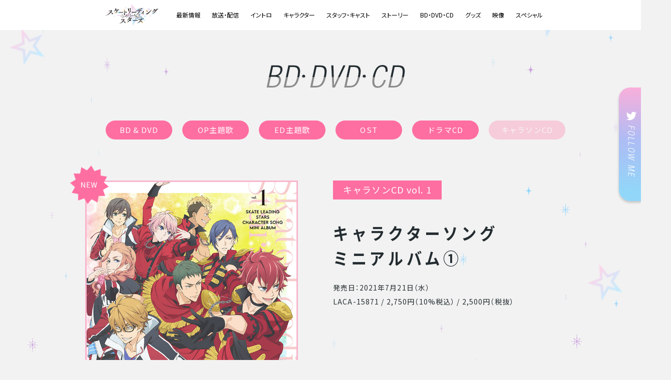

--- FILE ---
content_type: text/html
request_url: https://skateleadingstars.com/disc/?page=charason
body_size: 7899
content:
<!DOCTYPE html>
<html lang="ja">
<head prefix="og: http://ogp.me/ns# fb: http://ogp.me/ns/fb#">
<!-- Google Tag Manager -->
<script>(function(w,d,s,l,i){w[l]=w[l]||[];w[l].push({'gtm.start':
new Date().getTime(),event:'gtm.js'});var f=d.getElementsByTagName(s)[0],
j=d.createElement(s),dl=l!='dataLayer'?'&l='+l:'';j.async=true;j.src=
'https://www.googletagmanager.com/gtm.js?id='+i+dl;f.parentNode.insertBefore(j,f);
})(window,document,'script','dataLayer','GTM-MVG6VRW');</script>
<!-- End Google Tag Manager -->

<meta charset="utf-8">
<meta http-equiv="X-UA-Compatible" content="IE=edge">
<meta name="viewport" content="width=device-width, initial-scale=1, maximum-scale=1, minimum-scale=1">
<meta name="format-detection" content="telephone=no">

<title>BD・DVD・CD ｜ TVアニメ「スケートリーディング☆スターズ」公式サイト</title>
<meta name="description" content="総監督 谷口悟朗×キャラクターデザイン原案 枢やな×アニメーション制作 J.C.STAFF が贈るオリジナルアニメ！">
<meta name="copyright" content="© TEAM SLS/スケートリーディングプロジェクト">

<meta property="og:title" content="BD・DVD・CD ｜ TVアニメ「スケートリーディング☆スターズ」公式サイト">
<meta property="og:site_name" content="TVアニメ「スケートリーディング☆スターズ」公式サイト">
<meta property="og:type" content="website">
<meta property="og:locale" content="ja_jp">
<meta property="og:url" content="https://skateleadingstars.com/disc/">
<meta property="og:description" content="総監督 谷口悟朗×キャラクターデザイン原案 枢やな×アニメーション制作 J.C.STAFF が贈るオリジナルアニメ 2021年1月10日放送＆配信開始！">
<meta property="og:image" content="https://skateleadingstars.com/assets/img/common/ogp.jpg?v=200316">
<meta name="twitter:card" content="summary_large_image">
<meta name="twitter:site" content="@Skate_Leading">
<meta name="twitter:creator" content="@Skate_Leading">
<link rel="shortcut icon" href="/favicon.ico">
<link rel="apple-touch-icon" href="/assets/img/common/apple-touch-icon.png">

<link rel="stylesheet" href="https://cdn.jsdelivr.net/npm/yakuhanjp@3.3.0/dist/css/yakuhanjp.min.css">
<link rel="stylesheet" href="https://fonts.googleapis.com/css?family=Noto+Sans+JP:400,700&subset=japanese&font-display+swap">
<link rel="stylesheet" href="https://fonts.googleapis.com/css?family=Fira+Sans&display=swap">
<link rel="stylesheet" href="/assets/css/style.min.css?v=210622">
</head>

<body id="p-disc" class="p-lower">
<!-- Google Tag Manager (noscript) -->
<noscript><iframe src="https://www.googletagmanager.com/ns.html?id=GTM-MVG6VRW"
height="0" width="0" style="display:none;visibility:hidden"></iframe></noscript>
<!-- End Google Tag Manager (noscript) -->

<!-- ==================== l-bg ==================== -->
<div class="l-bg js-inc" data-inc="bg"></div>
<!-- ==================== l-bg ==================== -->


<div class="l-wrap">
  <div class="l-inner">


    <!-- ==================== l-header ==================== -->
    <div id="l-header" class="js-inc" data-inc="header"></div>
    <!-- ==================== l-header ==================== -->


    <!-- ==================== l-main ==================== -->
    <main class="l-main">
      <section class="p-disc">
        <div class="p-disc__cont">
          <h1 class="l-ttl p-disc__ttl">
            <img src="/assets/img/disc/txt_ttl.png" alt="BD・DVD・CD">
          </h1>

          <ul class="p-disc__nav c-nav js-inviewOnce i-fadeInUp">
            <li data-type="bd-dvd" class="is-current"><span>BD & DVD</span></li>
            <li data-type="op"><span>OP主題歌</span></li>
            <li data-type="ed"><span>ED主題歌</span></li>
            <li data-type="ost"><span>OST</span></li>
            <li data-type="drama"><span>ドラマCD</span></li>
            <li data-type="charason"><span>キャラソンCD</span></li>
          </ul>

          <div class="p-disc__type">

            <!-- ======================================== bd-dvd ======================================== -->
            <div class="p-disc__type__item is-active" data-type="bd-dvd">
              <section class="p-disc__article">

              <!-- ==================== c-select ==================== -->
              <div class="c-select js-inviewOnce i-fadeInUp js-inc" data-inc="select"></div>
              <!-- ==================== /c-select ==================== -->

                <section class="p-disc__sec01 js-inviewOnce i-fadeInUp">
                  <h3 class="p-disc__hdg--block">Blu-ray & DVD</h3>
                  <ul class="p-disc__package">
                    <li class="p-disc__package__item">
                      <p class="p-disc__package__visual">
                        <a href="/disc/limited/01/">
                          <img src="/assets/img/disc/bd-dvd/limited/01/img_package01.png" alt="">
                        </a>
                      </p>
                      <p class="p-disc__package__txt">第1巻<span>［特装限定版］</span></p>
                    </li>
                    <li class="p-disc__package__item">
                      <p class="p-disc__package__visual">
                        <a href="/disc/limited/02/">
                          <img src="/assets/img/disc/bd-dvd/limited/02/img_package01.png" alt="">
                        </a>
                      </p>
                      <p class="p-disc__package__txt">第2巻<span>［特装限定版］</span></p>
                    </li>
                    <li class="p-disc__package__item">
                      <p class="p-disc__package__visual">
                        <a href="/disc/limited/03/">
                          <img src="/assets/img/disc/bd-dvd/limited/03/img_package01.png" alt="">
                        </a>
                      </p>
                      <p class="p-disc__package__txt">第3巻<span>［特装限定版］</span></p>
                    </li>
                    <li class="p-disc__package__item">
                      <p class="p-disc__package__visual">
                        <a href="/disc/limited/04/">
                          <img src="/assets/img/disc/bd-dvd/limited/04/img_package01.png" alt="">
                        </a>
                      </p>
                      <p class="p-disc__package__txt">第4巻<span>［特装限定版］</span></p>
                    </li>
                    <li class="p-disc__package__item">
                      <p class="p-disc__package__visual">
                        <a href="/disc/limited/05/">
                          <img src="/assets/img/disc/bd-dvd/limited/05/img_package01.png" alt="">
                        </a>
                      </p>
                      <p class="p-disc__package__txt">第5巻<span>［特装限定版］</span></p>
                    </li>
                    <li class="p-disc__package__item">
                      <p class="p-disc__package__visual">
                        <a href="/disc/limited/06/">
                          <img src="/assets/img/disc/bd-dvd/limited/06/img_package01.png" alt="">
                        </a>
                      </p>
                      <p class="p-disc__package__txt">第6巻<span>［特装限定版］</span></p>
                    </li>
                    <li class="p-disc__package__item">
                      <p class="p-disc__package__visual">
                        <a href="/disc/shop/">
                          <img src="/assets/img/disc/bd-dvd/img_default.png" alt="">
                        </a>
                      </p>
                      <p class="p-disc__package__txt">法人特典</p>
                    </li>
                  </ul>
                </section>

                <section class="p-disc__sec01 js-inviewOnce i-fadeInUp">
                  <h3 class="p-disc__hdg--block u-bg-lightblue">A-on STORE限定版Blu-ray & DVD</h3>
                  <ul class="p-disc__package">
                    <li class="p-disc__package__item">
                      <p class="p-disc__package__visual">
                        <a href="/disc/a-on/01/">
                          <img src="/assets/img/disc/bd-dvd/a-on/01/img_package01.png" alt="">
                        </a>
                      </p>
                      <p class="p-disc__package__txt">第1巻</p>
                    </li>
                    <li class="p-disc__package__item">
                      <p class="p-disc__package__visual">
                        <a href="/disc/a-on/02/">
                          <img src="/assets/img/disc/bd-dvd/a-on/02/img_package01.png" alt="">
                        </a>
                      </p>
                      <p class="p-disc__package__txt">第2巻</p>
                    </li>
                    <li class="p-disc__package__item">
                      <p class="p-disc__package__visual">
                        <a href="/disc/a-on/03/">
                          <img src="/assets/img/disc/bd-dvd/a-on/03/img_package01.png" alt="">
                        </a>
                      </p>
                      <p class="p-disc__package__txt">第3巻</p>
                    </li>
                    <li class="p-disc__package__item">
                      <p class="p-disc__package__visual">
                        <a href="/disc/a-on/04/">
                          <img src="/assets/img/disc/bd-dvd/a-on/04/img_package01.png" alt="">
                        </a>
                      </p>
                      <p class="p-disc__package__txt">第4巻</p>
                    </li>
                    <li class="p-disc__package__item">
                      <p class="p-disc__package__visual">
                        <a href="/disc/a-on/05/">
                          <img src="/assets/img/disc/bd-dvd/a-on/05/img_package01.png" alt="">
                        </a>
                      </p>
                      <p class="p-disc__package__txt">第5巻</p>
                    </li>
                    <li class="p-disc__package__item">
                      <p class="p-disc__package__visual">
                        <a href="/disc/a-on/06/">
                          <img src="/assets/img/disc/bd-dvd/a-on/06/img_package01.png" alt="">
                        </a>
                      </p>
                      <p class="p-disc__package__txt">第6巻</p>
                    </li>
                  </ul>
                </section>

              </section>
            </div>
            <!-- ======================================== /bd-dvd ======================================== -->


            <!-- ======================================== op ======================================== -->
            <div class="p-disc__type__item" data-type="op">
              <section class="p-disc__article">
                <div class="p-disc__grid js-inviewOnce i-fadeInUp">
                  <div class="p-disc__gallery is-caption">
                    <div class="p-disc__visual">
                      <div class="p-disc__visual__item">
                        <div class="p-disc__visual__img">
                          <img class="u-objectFit-contain" src="/assets/img/disc/cd/op/img_visual01.jpg" alt="">
                        </div>
                        <p class="p-disc__visual__caption">初回限定盤</p>
                      </div>
                      <div class="p-disc__visual__item">
                        <div class="p-disc__visual__img">
                          <img class="u-objectFit-contain" src="/assets/img/disc/cd/op/img_visual02.jpg" alt="">
                        </div>
                        <p class="p-disc__visual__caption">通常盤</p>
                      </div>
                      <div class="p-disc__visual__item">
                        <div class="p-disc__visual__img">
                          <img class="u-objectFit-contain" src="/assets/img/disc/cd/op/img_visual03.jpg" alt="">
                        </div>
                        <p class="p-disc__visual__caption">通常盤 長帯描き下ろしイラスト</p>
                      </div>
                    </div>
                  </div>

                  <div class="p-disc__desc">
                    <h2 class="p-disc__label">OP主題歌</h2>
                    <div class="u-p-20--sp">
                      <p class="p-disc__name">「Chase the core」</p>
                      <p class="p-disc__sub">佐久間貴生</p>
                      <p class="p-disc__detail">
                        発売日：2021年1月13日（水）<br>
                        【初回限定盤（CD+BD）】LACM-34009 / 2,420円（10%税込）/ 2,200円（税抜）<br>
                        【通常盤（CD）】LACM-24009 / 1,430円（10%税込）/ 1,300円（税抜）
                      </p>

                      <section class="p-disc__detail__sec">
                        <h3 class="p-disc__detail__hdg01">INDEX</h3>

                        <div class="p-disc__detail__inner">
                          <h4 class="p-disc__detail__hdg02">CD（初回限定盤・通常盤共通）</h4>
                          <ol class="p-disc__detail__list">
                            <li>Chase the core<br>作詞・作曲・編曲：R・O・N</li>
                            <li>LIP<br>作詞・作曲・編曲：R・O・N</li>
                            <li>Latata<br>作詞・作曲・編曲：R・O・N</li>
                            <li>Chase the core (Instrumental)</li>
                            <li>LIP (Instrumental)</li>
                            <li>Latata (Instrumental)</li>
                          </ol>
                          <h4 class="p-disc__detail__hdg02">BD（初回限定盤のみ）</h4>
                          <ol class="p-disc__detail__list">
                            <li>Chase the core (Music Clip)</li>
                            <li>Making of Chase the core</li>
                          </ol>
                          <ul class="p-disc__detail__note">
                            <li>※初回限定盤のみ：Music Clip＆メイキングを収録したBD付き</li>
                            <li>※通常盤のみ：アニメ描き下ろしイラスト長帯仕様</li>
                          </ul>
                        </div>
                      </section>

                      <p class="p-disc__detail">
                        レーベル：Lantis<br>
                        発売・販売元：バンダイナムコアーツ
                      </p>
                    </div>
                  </div>
                </div>


                <!-- ==================== 店舗特典 ==================== -->
                <section class="p-disc__sec01 js-inviewOnce i-fadeInUp">
                  <h3 class="p-disc__hdg--block">店舗別特典</h3>
                  <div class="u-p-20--sp">
                    <p class="p-disc__sec01__txt">
                      下記対象店舗にてご購入いただいた方に特典をお渡しいたします！<br>
                      店舗ごとに特典デザインが異なりますのでお好みのデザインの店舗でご購入下さい♪<br>
                      ■対象商品<br>
                      「Chase the core」 佐久間貴生【初回限定盤】/【通常盤】
                    </p>


                    <section class="p-disc__sec02 js-inviewOnce i-fadeInUp">
                      <h4 class="p-disc__hdg--linePink">アーティスト写真&長帯イラスト使用特典</h4>
                      <ul class="p-disc__benefit">
                        <li class="p-disc__benefit__item">
                          <p class="p-disc__benefit__name">
                            <span class="p-disc__benefit__store">A-on STORE/L-MART/A!SMART</span>複製サイン＆コメント入りL判ブロマイド+長帯イラストL判ブロマイド
                          </p>
                          <ul class="p-disc__benefit__visual">
                            <li>
                              <img src="/assets/img/disc/cd/op/img_benefit01-01.jpg" alt="">
                            </li>
                            <li>
                              <img src="/assets/img/disc/cd/op/img_benefit01-02.jpg" alt="">
                            </li>
                          </ul>
                        </li>
                        <li class="p-disc__benefit__item">
                          <p class="p-disc__benefit__name">
                            <span class="p-disc__benefit__store">アニメイト</span>複製サイン＆コメント入りL判ブロマイド＋長帯イラストL判ブロマイド
                          </p>
                          <ul class="p-disc__benefit__visual">
                            <li>
                              <img src="/assets/img/disc/cd/op/img_benefit02-01.jpg" alt="">
                            </li>
                            <li>
                              <img src="/assets/img/disc/cd/op/img_benefit02-02.jpg" alt="">
                            </li>
                          </ul>
                        </li>
                      </ul>
                    </section>


                    <section class="p-disc__sec02 js-inviewOnce i-fadeInUp">
                      <h4 class="p-disc__hdg--linePink">長帯イラスト使用特典</h4>
                      <ul class="p-disc__benefit">
                        <li class="p-disc__benefit__item">
                          <p class="p-disc__benefit__name">
                            <span class="p-disc__benefit__store">Amazon</span>メガジャケット
                          </p>
                          <ul class="p-disc__benefit__visual">
                            <li>
                              <img src="/assets/img/disc/cd/op/img_benefit03-01.jpg" alt="">
                            </li>
                          </ul>
                        </li>
                      </ul>
                    </section>


                    <section class="p-disc__sec02 js-inviewOnce i-fadeInUp">
                      <h4 class="p-disc__hdg--linePink">アーティスト写真使用特典</h4>
                      <ul class="p-disc__benefit">
                        <li class="p-disc__benefit__item">
                          <p class="p-disc__benefit__name">
                            <span class="p-disc__benefit__store">ソフマップ・アニメガ</span>複製サイン＆コメント入りL判ブロマイド
                          </p>
                          <ul class="p-disc__benefit__visual">
                            <li>
                              <img src="/assets/img/disc/cd/op/img_benefit04-01.jpg" alt="">
                            </li>
                          </ul>
                        </li>
                        <li class="p-disc__benefit__item">
                          <p class="p-disc__benefit__name">
                            <span class="p-disc__benefit__store">タワーレコード</span>複製サイン＆コメント入りL判ブロマイド
                          </p>
                          <ul class="p-disc__benefit__visual">
                            <li>
                              <img src="/assets/img/disc/cd/op/img_benefit05-01.jpg" alt="">
                            </li>
                          </ul>
                        </li>
                        <li class="p-disc__benefit__item">
                          <p class="p-disc__benefit__name">
                            <span class="p-disc__benefit__store">TSUTAYA</span>複製サイン＆コメント入りL判ブロマイド
                          </p>
                          <ul class="p-disc__benefit__visual">
                            <li>
                              <img src="/assets/img/disc/cd/op/img_benefit06-01.jpg" alt="">
                            </li>
                          </ul>
                        </li>
                        <li class="p-disc__benefit__item">
                          <p class="p-disc__benefit__name">
                            <span class="p-disc__benefit__store">とらのあな</span>複製サイン＆コメント入りL判ブロマイド
                          </p>
                          <ul class="p-disc__benefit__visual">
                            <li>
                              <img src="/assets/img/disc/cd/op/img_benefit07-01.jpg" alt="">
                            </li>
                          </ul>
                        </li>
                        <li class="p-disc__benefit__item">
                          <p class="p-disc__benefit__name">
                            <span class="p-disc__benefit__store">楽天ブックス</span>複製サイン＆コメント入りL判ブロマイド
                          </p>
                          <ul class="p-disc__benefit__visual">
                            <li>
                              <img src="/assets/img/disc/cd/op/img_benefit08-01.jpg" alt="">
                            </li>
                          </ul>
                        </li>
                        <li class="p-disc__benefit__item">
                          <p class="p-disc__benefit__name">
                            <span class="p-disc__benefit__store">キャラアニcom/ゲーマーズ/ステラワース/セブンネットショッピング/ネオウィング</span>複製サイン＆コメント入りL判ブロマイド(共通絵柄)
                          </p>
                          <ul class="p-disc__benefit__visual">
                            <li>
                              <img src="/assets/img/disc/cd/op/img_benefit09-01.jpg" alt="">
                            </li>
                          </ul>
                        </li>
                      </ul>
                    </section>


                    <ul class="p-disc__benefit__note">
                      <li>※一部実施のない店舗もございます。</li>
                      <li>※特典有無についての詳細は各店舗様へご確認をお願いいたします。</li>
                      <li>※特典はなくなり次第終了となります。予めご了承ください。</li>
                    </ul>
                  </div>
                </section>
                <!-- ==================== 店舗特典 ==================== -->

                <p class="p-disc__btn js-inviewOnce i-fadeInUp">
                  <a href="http://www.lantis.jp/artist/sakumatakao/" target="_blank">
                    <span>アーティストサイト</span>
                  </a>
                </p>
              </section>
            </div>
            <!-- ======================================== /op ======================================== -->


            <!-- ======================================== ed ======================================== -->
            <div class="p-disc__type__item" data-type="ed">

              <section class="p-disc__article">
                <div class="p-disc__grid js-inviewOnce i-fadeInUp">
                  <div class="p-disc__gallery">
                    <div class="p-disc__visual">
                      <div class="p-disc__visual__item">
                        <div class="p-disc__visual__img">
                          <img class="u-objectFit-contain" src="/assets/img/disc/cd/ed/img_visual01.jpg" alt="">
                        </div>
                        <p class="p-disc__visual__caption">初回限定盤</p>
                      </div>
                      <div class="p-disc__visual__item">
                        <div class="p-disc__visual__img">
                          <img class="u-objectFit-contain" src="/assets/img/disc/cd/ed/img_visual02.jpg" alt="">
                        </div>
                        <p class="p-disc__visual__caption">通常盤</p>
                      </div>
                      <div class="p-disc__visual__item">
                        <div class="p-disc__visual__img">
                          <img class="u-objectFit-contain" src="/assets/img/disc/cd/ed/img_visual03.jpg" alt="">
                        </div>
                        <p class="p-disc__visual__caption">通常盤 バックジャケット描き下ろしイラスト</p>
                      </div>
                    </div>
                  </div>

                  <div class="p-disc__desc">
                    <h2 class="p-disc__label">ED主題歌</h2>
                    <div class="u-p-20--sp">
                      <p class="p-disc__name">「JUMP」</p>
                      <p class="p-disc__sub">仲村宗悟</p>
                      <p class="p-disc__detail">
                        発売日：2021年2月10日（水）<br>
                        【初回限定盤（CD+BD+フォトブック）】LACM-34013 / 3,080円（10%税込）/ 2,800円（税抜）<br>
                        【通常盤】LACM-24013 / 1,430円（10%税込）/ 1,300円（税抜）
                      </p>

                      <section class="p-disc__detail__sec">
                        <h3 class="p-disc__detail__hdg01">INDEX</h3>

                        <div class="p-disc__detail__inner">
                          <h4 class="p-disc__detail__hdg02">CD（初回限定盤・通常盤共通）</h4>
                          <ol class="p-disc__detail__list">
                            <li>JUMP<br>作詞：仲村宗悟　作曲：片山義美　編曲：村山☆潤</li>
                            <li>てこと<br>作詞・作曲：仲村宗悟　編曲：村山☆潤</li>
                            <li>オブラート<br>作詞・作曲：仲村宗悟　編曲：村山☆潤</li>
                          </ol>
                          <h4 class="p-disc__detail__hdg02">BD（初回限定盤のみ）</h4>
                          <ol class="p-disc__detail__list">
                            <li>JUMP -Music Video-</li>
                            <li>JUMP -Making of Music Video-</li>
                          </ol>
                          <ul class="p-disc__detail__note">
                            <li>※初回限定盤のみ：フォトブック同梱、MVフルサイズとメイキングを収録したBlu-ray付き</li>
                            <li>※通常盤のみ：アニメ描き下ろしイラストバックジャケット</li>
                          </ul>
                        </div>
                      </section>

                      <p class="p-disc__detail">
                        レーベル：Lantis<br>
                        発売・販売元：バンダイナムコアーツ
                      </p>
                    </div>
                  </div>
                </div>


                <!-- ==================== 特典情報 ==================== -->
                <section class="p-disc__sec01 js-inviewOnce i-fadeInUp">
                  <h3 class="p-disc__hdg--block">特典情報</h3>
                  <div class="u-p-20--sp">
                    <p class="p-disc__sec01__txt">
                      下記対象店舗にてご購入いただいた方に、店舗別特典と「しゅごんの名言！カード」を差し上げます！<br>
                      <br>
                      ■対象商品<br>
                      「JUMP」仲村宗悟【初回限定盤】/【通常盤】
                    </p>
                  </div>
                </section>
                <!-- ==================== 特典情報 ==================== -->


                <!-- ==================== 店舗別特典 ==================== -->
                <section class="p-disc__sec01 js-inviewOnce i-fadeInUp">
                  <h3 class="p-disc__hdg--block">店舗別特典</h3>

                  <div class="u-p-20--sp">
                    <ul class="p-disc__benefit">
                      <li class="p-disc__benefit__item">
                        <p class="p-disc__benefit__name">
                          <span class="p-disc__benefit__store">アニメイト</span>複製サイン＆コメント入りL判ブロマイド+56mm缶バッジ　※どちらもアー写使用
                        </p>
                        <p class="p-disc__benefit__visual">
                          <img src="/assets/img/disc/cd/ed/img_benefit01.jpg" alt="">
                        </p>
                      </li>
                      <li class="p-disc__benefit__item">
                        <p class="p-disc__benefit__name">
                          <span class="p-disc__benefit__store">ゲーマーズ</span>56mm缶バッジ　※【初回限定盤】のみ対象<br>複製サイン＆コメント入りL判ブロマイド　※【通常盤】のみ対象
                        </p>
                        <p class="p-disc__benefit__visual">
                          <img src="/assets/img/disc/cd/ed/img_benefit02.jpg" alt="">
                        </p>
                      </li>
                      <li class="p-disc__benefit__item">
                        <p class="p-disc__benefit__name">
                          <span class="p-disc__benefit__store">とらのあな</span>複製サイン＆コメント入りL判ブロマイド
                        </p>
                        <p class="p-disc__benefit__visual is-vertical">
                          <img src="/assets/img/disc/cd/ed/img_benefit03.jpg" alt="">
                        </p>
                      </li>
                      <li class="p-disc__benefit__item">
                        <p class="p-disc__benefit__name">
                          <span class="p-disc__benefit__store">タワーレコード</span>複製サイン＆コメント入りL判ブロマイド
                        </p>
                        <p class="p-disc__benefit__visual">
                          <img src="/assets/img/disc/cd/ed/img_benefit04.jpg" alt="">
                        </p>
                      </li>
                      <li class="p-disc__benefit__item">
                        <p class="p-disc__benefit__name">
                          <span class="p-disc__benefit__store">TSUTAYA</span>複製サイン＆コメント入りL判ブロマイド
                        </p>
                        <p class="p-disc__benefit__visual is-vertical">
                          <img src="/assets/img/disc/cd/ed/img_benefit05.jpg" alt="">
                        </p>
                      </li>
                      <li class="p-disc__benefit__item">
                        <p class="p-disc__benefit__name">
                          <span class="p-disc__benefit__store">楽天ブックス</span>複製サイン＆コメント入りL判ブロマイド
                        </p>
                        <p class="p-disc__benefit__visual is-vertical">
                          <img src="/assets/img/disc/cd/ed/img_benefit06.jpg" alt="">
                        </p>
                      </li>
                      <li class="p-disc__benefit__item">
                        <p class="p-disc__benefit__name">
                          <span class="p-disc__benefit__store">Amazon</span>複製サイン＆コメント入りL判ブロマイド
                        </p>
                        <p class="p-disc__benefit__visual is-vertical">
                          <img src="/assets/img/disc/cd/ed/img_benefit07.jpg" alt="">
                        </p>
                      </li>
                      <li class="p-disc__benefit__item">
                        <p class="p-disc__benefit__name">
                          <span class="p-disc__benefit__store">A-on STORE/L-MART/A!SMART</span>複製サイン＆コメント＆イラスト入りアーティストカード(A5サイズ)　※【初回限定盤】のみ対象
                        </p>
                        <p class="p-disc__benefit__visual">
                          <img src="/assets/img/disc/cd/ed/img_benefit08.jpg" alt="">
                        </p>
                      </li>
                      <li class="p-disc__benefit__item">
                        <p class="p-disc__benefit__name">
                          <span class="p-disc__benefit__store">セブンネットショッピング/ソフマップ・アニメガ/キャラアニ.com/ネオウィング/ステラワース</span>複製サイン＆コメント入りL判ブロマイド
                        </p>
                        <p class="p-disc__benefit__visual">
                          <img src="/assets/img/disc/cd/ed/img_benefit09.jpg" alt="">
                        </p>
                      </li>
                    </ul>

                    <ul class="p-disc__benefit__note">
                      <li>※店舗別特典は店舗ごとに異なるアーティスト写真を使用いたします。</li>
                    </ul>
                  </div>
                </section>
                <!-- ==================== 店舗別特典 ==================== -->


                <!-- ==================== 特典「しゅごんの名言！カード」 ==================== -->
                <section class="p-disc__sec01 js-inviewOnce i-fadeInUp">
                  <h3 class="p-disc__hdg--block">特典「しゅごんの名言！カード」</h3>
                  <div class="u-p-20--sp">
                    <p class="p-disc__sec01__txt">
                      「しゅごんの名言！カード」とは…？<br>
                      仲村宗悟による、応援してくださるファンのみなさんへのメッセージカードとなります。
                    </p>

                    <section class="p-disc__sec02 js-inviewOnce i-fadeInUp">
                      <h4 class="p-disc__hdg--linePink">特典内容</h4>
                      <p class="p-disc__sec01__txt">しゅごんの名言！カード（「JUMP」ver.）</p>
                      <p class="p-disc__sec01__img">
                        <img src="/assets/img/disc/cd/ed/img_benefit00.jpg" alt="">
                      </p>
                    </section>

                    <section class="p-disc__sec02 js-inviewOnce i-fadeInUp">
                      <h4 class="p-disc__hdg--linePink">対象店舗</h4>
                      <p class="p-disc__sec01__txt">
                        全国アニメイト(アニメイト通販含む・秋葉原別館対象外)<br>
                        Amazon.co.jp<br>
                        あみあみ<br>
                        A-on STORE/L-MART<br>
                        HMV, HMV&BOOKS online<br>
                        キャラアニ.com<br>
                        ぐるぐる王国<br>
                        ゲーマーズ全店（オンラインショップ含む）<br>
                        コーチャンフォー　※一部店舗除く<br>
                        上新電機ディスクピア(Joshin webショップ含む)<br>
                        ステラワース<br>
                        セブンネットショッピング<br>
                        ソフマップ・アニメガ（一部店舗除く）<br>
                        タワーレコード（一部店舗除く）<br>
                        TSUTAYA RECORDS（一部店舗除く）/TSUTAYAオンライン（予約のみ）<br>
                        とらのあな(一部店舗除く)・通信販売<br>
                        ネオ・ウィング<br>
                        ヨドバシカメラ<br>
                        楽天ブックス<br>
                        WonderGOO/新星堂（一部店舗を除く）<br>
                        <br>
                        ほか
                      </p>
                    </section>

                    <ul class="p-disc__benefit__note">
                      <li>※一部実施のない店舗もございます。</li>
                      <li>※特典有無についての詳細は各店舗様へご確認をお願いいたします。</li>
                      <li>※特典はなくなり次第終了となります。予めご了承ください。</li>
                    </ul>
                  </div>
                </section>
                <!-- ==================== 特典「しゅごんの名言！カード」 ==================== -->


                <p class="p-disc__btn js-inviewOnce i-fadeInUp">
                  <a href="https://lantis.jp/artist/nakamurashugo/" target="_blank">
                    <span>アーティストサイト</span>
                  </a>
                </p>
              </section>
              <!-- ==================== /p-disc__article ==================== -->
            </div>
            <!-- ======================================== /ed ======================================== -->


            <!-- ======================================== ost ======================================== -->
            <div class="p-disc__type__item" data-type="ost">

              <section class="p-disc__article">
                <div class="p-disc__grid js-inviewOnce i-fadeInUp">
                  <div class="p-disc__gallery">
                    <div class="p-disc__visual">
                      <div class="p-disc__visual__item">
                        <div class="p-disc__visual__img">
                          <img class="u-objectFit-contain" src="/assets/img/disc/cd/ost/img_visual01.jpg" alt="">
                        </div>
                      </div>
                    </div>
                  </div>

                  <div class="p-disc__desc">
                    <h2 class="p-disc__label">OST</h2>
                    <div class="u-p-20--sp">
                      <p class="p-disc__name">
                        <span>TVアニメ「スケートリーディング☆スターズ」</span><br>
                        オリジナルサウンドトラック</p>
                      <p class="p-disc__detail">
                        発売日：2021年4月7日（水）<br>
                        LACA-9819～9820 / 3,630円（10%税込）/ 3,300円（税抜）<br>
                        <br>
                        Void_Chords名義でも活躍する高橋諒による劇中BGMを2枚組で発売。<br>
                        オープニング主題歌とエンディング主題歌のTVサイズも収録。
                      </p>

                      <div class="p-disc__detail__movie">
                        <iframe width="560" height="315" src="https://www.youtube.com/embed/hmi1mITLO6w" title="YouTube video player" frameborder="0" allow="accelerometer; autoplay; clipboard-write; encrypted-media; gyroscope; picture-in-picture" allowfullscreen></iframe>
                      </div>

                      <section class="p-disc__detail__sec">
                        <h3 class="p-disc__detail__hdg01">INDEX</h3>

                        <div class="p-disc__detail__inner">
                          <h4 class="p-disc__detail__hdg02">▼ disc - 1</h4>
                          <ol class="p-disc__detail__list">
                            <li>Theme of SLS -RUN-</li>
                            <li>いざ、リンクへ</li>
                            <li>運命の出会い、決意の時</li>
                            <li>ここから始まる挑戦</li>
                            <li>変わらない日々の中で</li>
                            <li>優しさは強さ</li>
                            <li>明日はもっと強くなる</li>
                            <li>オレのライバルは…</li>
                            <li>雨が止み、雲間から光</li>
                            <li>立ち止まる未来</li>
                            <li>不敵な笑み</li>
                            <li>本心はどこにある</li>
                            <li>オレの問題はオレが片付ける</li>
                            <li>孤高の天才</li>
                            <li>ライバルたちとの対峙</li>
                            <li>息抜きも必要</li>
                            <li>孤独と向き合う</li>
                            <li>こういう時、どうする？</li>
                            <li>別々の場所へ</li>
                            <li>チームがひとつに</li>
                            <li>仲間たちと歩き出す</li>
                            <li>悔しさと劣等感</li>
                            <li>熱血トーク</li>
                            <li>王子、登場</li>
                            <li>アイツに勝つ</li>
                            <li>気ままに、穏やかに</li>
                            <li>仲間との対立</li>
                            <li>切実な思い</li>
                            <li>戦略と分析と</li>
                            <li>スケートリーディングの醍醐味</li>
                            <li>快進撃は止まらない</li>
                            <li>もう一度、リンクへ</li>
                            <li>それぞれの未来へ-FLY-</li>
                          </ol>
                          <h4 class="p-disc__detail__hdg02">▼ disc - 2</h4>
                          <ol class="p-disc__detail__list">
                            <li>薫る季節、きらめきの世界へ</li>
                            <li>グランプリシリーズ開始</li>
                            <li>白熱する演技</li>
                            <li>Skate Leading Performance -戌尾ノ台高校-</li>
                            <li>Skate Leading Performance -聖クラヴィス学院高校-</li>
                            <li>Skate Leading Performance -狐ヶ原高校-</li>
                            <li>Skate Leading Performance -横浜スーパーグローバルハイスクール-</li>
                            <li>Skate Leading Performance -中帝大附属上前津高校-</li>
                            <li>花のワルツ -SLS Arrange-</li>
                            <li>アイネ・クライネ・ナハトムジーク -SLS Arrange-</li>
                            <li>カノン -SLS Arrange-</li>
                            <li>Chase the core -Sorrow Arrange-</li>
                            <li>JUMP -Kindness Arrange-</li>
                            <li>Chase the core (TV Size)　歌：佐久間貴生</li>
                            <li>JUMP (TV Size)　歌：仲村宗悟</li>
                          </ol>
                        </div>
                      </section>

                      <p class="p-disc__detail">
                         発売・販売元：バンダイナムコアーツ
                      </p>
                    </div>
                  </div>
                </div>
              </section>

            </div>
            <!-- ======================================== /ost ======================================== -->


            <!-- ======================================== drama ======================================== -->
            <div class="p-disc__type__item" data-type="drama">
              <section class="p-disc__article" id="drama01">
                <div class="p-disc__grid js-inviewOnce i-fadeInUp">
                  <div class="p-disc__gallery is-caption">
                    <div class="p-disc__visual">
                      <div class="p-disc__visual__item">
                        <div class="p-disc__visual__img">
                          <img class="u-objectFit-contain" src="/assets/img/disc/cd/drama/img_visual01.jpg" alt="">
                        </div>
                      </div>
                    </div>
                  </div>

                  <div class="p-disc__desc">
                    <h2 class="p-disc__label">キャラクタードラマCD vol. 1</h2>
                    <div class="u-p-20--sp">
                      <p class="p-disc__name">流石井隼人</p>
                      <p class="p-disc__detail">
                        発売日：2021年4月28日（水）予定<br>
                        FFCM-0107 / 2,750円（10%税込）/ 2,500円（税抜）
                      </p>

                      <section class="p-disc__detail__sec">
                        <h3 class="p-disc__detail__hdg01">INDEX</h3>

                        <div class="p-disc__detail__inner">
                          <p>オリジナルストーリー、キャストコメント（古川慎、内田雄馬）</p>
                        </div>
                      </section>

                      <p class="p-disc__detail">
                        発売・販売元：フロンティアワークス
                      </p>

                      <div class="p-disc__detail__movie">
                        <iframe width="560" height="315" src="https://www.youtube.com/embed/SmonLVnxZ5s" title="YouTube video player" frameborder="0" allow="accelerometer; autoplay; clipboard-write; encrypted-media; gyroscope; picture-in-picture" allowfullscreen></iframe>
                      </div>
                    </div>
                  </div>
                </div>
              </section>

              <section class="p-disc__article" id="drama02">
                <div class="p-disc__grid js-inviewOnce i-fadeInUp">
                  <div class="p-disc__gallery is-caption">
                    <div class="p-disc__visual">
                      <div class="p-disc__visual__item">
                        <div class="p-disc__visual__img">
                          <img class="u-objectFit-contain" src="/assets/img/disc/cd/drama/img_visual02.jpg" alt="">
                        </div>
                      </div>
                    </div>
                  </div>

                  <div class="p-disc__desc">
                    <h2 class="p-disc__label">キャラクタードラマCD vol. 2</h2>
                    <div class="u-p-20--sp">
                      <p class="p-disc__name">姫川泉澄</p>
                      <p class="p-disc__detail">
                        発売日：2021年4月28日（水）予定<br>
                        FFCM-0108 / 2,750円（10%税込）/ 2,500円（税抜）
                      </p>

                      <section class="p-disc__detail__sec">
                        <h3 class="p-disc__detail__hdg01">INDEX</h3>

                        <div class="p-disc__detail__inner">
                          <p>オリジナルストーリー、キャストコメント（梅原裕一郎、斉藤壮馬）</p>
                        </div>
                      </section>

                      <p class="p-disc__detail">
                        発売・販売元：フロンティアワークス
                      </p>

                      <div class="p-disc__detail__movie">
                        <iframe width="560" height="315" src="https://www.youtube.com/embed/x8S68wAJ67I" title="YouTube video player" frameborder="0" allow="accelerometer; autoplay; clipboard-write; encrypted-media; gyroscope; picture-in-picture" allowfullscreen></iframe>
                      </div>
                    </div>
                  </div>
                </div>
              </section>
            </div>
            <!-- ======================================== /drama ======================================== -->


            <!-- ======================================== charason ======================================== -->
            <div class="p-disc__type__item" data-type="charason">
              <section class="p-disc__article" id="charason01">
                <div class="p-disc__grid c-new js-inviewOnce i-fadeInUp">
                  <div class="p-disc__gallery is-caption">
                    <div class="p-disc__visual">
                      <div class="p-disc__visual__item">
                        <div class="p-disc__visual__img">
                          <img class="u-objectFit-contain" src="/assets/img/disc/cd/charason/img_visual01.jpg" alt="">
                        </div>
                      </div>
                    </div>
                  </div>

                  <div class="p-disc__desc">
                    <h2 class="p-disc__label">キャラソンCD vol. 1</h2>
                    <div class="u-p-20--sp">
                      <p class="p-disc__name">キャラクターソング<br>ミニアルバム①</p>
                      <p class="p-disc__detail">
                        発売日：2021年7月21日（水）<br>
                        LACA-15871 / 2,750円（10%税込） / 2,500円（税抜）
                      </p>

                      <div class="p-disc__detail__movie">
                        <iframe width="560" height="315" src="https://www.youtube.com/embed/xEHA7Wb0ldc" title="YouTube video player" frameborder="0" allow="accelerometer; autoplay; clipboard-write; encrypted-media; gyroscope; picture-in-picture" allowfullscreen></iframe>
                      </div>

                      <section class="p-disc__detail__sec">
                        <h3 class="p-disc__detail__hdg01">INDEX</h3>

                        <div class="p-disc__detail__inner">
                          <ol class="p-disc__detail__list">
                            <li>
                              My buddies<br>
                              作詞：園田健太郎　作曲・編曲：馬渕直純<br>
                              歌：前島絢晴（CV. 内田雄馬）
                            </li>
                            <li>
                              螺旋のモーメント<br>
                              作詞：児玉雨子　作曲・編曲：田熊知存（Dream Monster）<br>
                              歌：流石井隼人（CV. 古川 慎）
                            </li>
                            <li>
                              Stacked One Wish<br>
                              作詞：松井洋平　作曲：BOUNCEBACK　編曲：日比野裕史<br>
                              歌：寺内正太郎（CV. 日野 聡）＆桐山 樹（CV. 前野智昭）
                            </li>
                            <li>
                              Look At Me!!<br>
                              作詞：深川琴美　作曲・編曲：神谷 礼<br>
                              歌：城ノ内颯太（CV. 千葉翔也）＆望月暁光（CV. 土田玲央）
                            </li>
                            <li>
                              シンクロ☆ハッピーデイズ<br>
                              作詞：宮嶋淳子（SUPA LOVE）　作曲・編曲：大塚 郁（SUPA LOVE）<br>
                              歌：望月雪光（CV. 花江夏樹）＆窪田智之（CV. 佐藤 元）
                            </li>
                          </ol>
                        </div>
                      </section>

                      <p class="p-disc__detail">
                        発売・販売元：バンダイナムコアーツ
                      </p>
                    </div>
                  </div>
                </div>
              </section>

              <section class="p-disc__article" id="charason02">
                <div class="p-disc__grid c-new js-inviewOnce i-fadeInUp">
                  <div class="p-disc__gallery is-caption">
                    <div class="p-disc__visual">
                      <div class="p-disc__visual__item">
                        <div class="p-disc__visual__img">
                          <img class="u-objectFit-contain" src="/assets/img/disc/cd/charason/img_visual02.jpg" alt="">
                        </div>
                      </div>
                    </div>
                  </div>

                  <div class="p-disc__desc">
                    <h2 class="p-disc__label">キャラソンCD vol. 2</h2>
                    <div class="u-p-20--sp">
                      <p class="p-disc__name">キャラクターソング<br>ミニアルバム②</p>
                      <p class="p-disc__detail">
                        発売日：2021年8月18日（水）<br>
                        LACA-15872 / 2,750円（10%税込） / 2,500円（税抜）
                      </p>

                      <div class="p-disc__detail__movie">
                        <iframe width="560" height="315" src="https://www.youtube.com/embed/xxR0RtyBg9o" title="YouTube video player" frameborder="0" allow="accelerometer; autoplay; clipboard-write; encrypted-media; gyroscope; picture-in-picture" allowfullscreen></iframe>
                      </div>

                      <section class="p-disc__detail__sec">
                        <h3 class="p-disc__detail__hdg01">INDEX</h3>

                        <div class="p-disc__detail__inner">
                          <ol class="p-disc__detail__list">
                            <li>
                              アイス・フェニックス<br>
                              作詞：児玉雨子　作曲・編曲：塚田耕平（Dream Monster）<br>
                              歌：篠崎怜鳳（CV. 神谷浩史）
                            </li>
                            <li>
                              ROAR<br>
                              作詞：深川琴美　作曲：前迫潤哉、after all　編曲：after all<br>
                              歌：氷室泰冴（CV. 小野友樹）＆倉吉虎之助（CV. 竹田海渡）
                            </li>
                            <li>
                              Run Alone<br>
                              作詞：宮嶋淳子（SUPA LOVE）　作曲・編曲：山本玲史<br>
                              歌：姫川泉澄（CV. 梅原裕一郎）
                            </li>
                            <li>
                              リンクのラブパッション☆ feat. NOA<br>
                              作詞：松井洋平　作曲：本多友紀（Arte Refact）　編曲：酒井拓也（Arte Refact）<br>
                              歌：Mi＊Leon [御門万里（CV. 山下誠一郎），花野唯織（CV. 石谷春貴），洲崎 翔（CV. 小林大紀），蓮城ルイ（CV. 水中雅章）]＆NOA [久遠寺夢空（CV. 斉藤壮馬）]
                            </li>
                            <li>
                              陽と陰（読み：ひかりとかげ）<br>
                              作詞・作曲・編曲：園田健太郎<br>
                              歌：石川 一（CV. 野島裕史）＆石川 二（CV. 野島健児）
                            </li>
                          </ol>
                        </div>
                      </section>

                      <p class="p-disc__detail">
                        発売・販売元：バンダイナムコアーツ
                      </p>
                    </div>
                  </div>
                </div>
              </section>

              <section class="p-disc__article">



                <!-- ==================== 店舗別特典 ==================== -->
                <section class="p-disc__sec01 js-inviewOnce i-fadeInUp">
                  <h3 class="p-disc__hdg--block">店舗別特典</h3>
                  <div class="u-p-20--sp">
                    <p class="p-disc__sec01__txt">
                      下記対象店舗にて、対象商品①と対象商品②の2商品を同じ店舗で連動購入いただいた方に、特典をプレゼント！<br>
                      <br>
                      ■対象商品①<br>
                      TVアニメ『スケートリーディング☆スターズ』キャラクターソングミニアルバム①<br>
                      品番：LACA-15871<br>
                      <br>
                      ■対象商品②<br>
                      TVアニメ『スケートリーディング☆スターズ』キャラクターソングミニアルバム②<br>
                      品番：LACA-15872
                    </p>


                    <section class="p-disc__sec02 js-inviewOnce i-fadeInUp is-inview">
                      <h4 class="p-disc__hdg--linePink">①②連動購入店舗オリジナル特典</h4>
                      <ul class="p-disc__benefit">
                        <li class="p-disc__benefit__item">
                          <p class="p-disc__benefit__name">
                            <span class="p-disc__benefit__store">アニメイト</span>ポストカード2枚セット
                          </p>
                          <p class="p-disc__benefit__visual is-vertical">
                            <img src="/assets/img/disc/cd/charason/img_benefit01.jpg" alt="">
                          </p>
                        </li>
                        <li class="p-disc__benefit__item">
                          <p class="p-disc__benefit__name">
                            <span class="p-disc__benefit__store">Amazon</span>メガジャケ2枚セット
                          </p>
                          <p class="p-disc__benefit__visual">
                            <img src="/assets/img/disc/cd/charason/img_benefit02.jpg" alt="">
                          </p>
                        </li>
                        <li class="p-disc__benefit__item">
                          <p class="p-disc__benefit__name">
                            <span class="p-disc__benefit__store">ソフマップ・アニメガ</span>※一部店舗除く<br>スクエア缶バッジ2個セット
                          </p>
                          <p class="p-disc__benefit__visual">
                            <img src="/assets/img/disc/cd/charason/img_benefit03.jpg" alt="">
                          </p>
                        </li>
                        <li class="p-disc__benefit__item">
                          <p class="p-disc__benefit__name">
                            <span class="p-disc__benefit__store">タワーレコード</span>※一部店舗除く<br>L判ブロマイド2枚セット
                          </p>
                          <p class="p-disc__benefit__visual">
                            <img src="/assets/img/disc/cd/charason/img_benefit04.jpg" alt="">
                          </p>
                        </li>
                      </ul>
                    </section>

                  </div>

                  <div class="u-p-20--sp">
                    <ul class="p-disc__benefit">
                    </ul>

                    <ul class="p-disc__benefit__note">
                      <li>※全て各商品のジャケットイラストを使用した絵柄となります。</li>
                      <li>※【対象商品①、②】の2商品を、同じ店舗にてお買い上げいただいた方を対象に特典をお渡しいたします。</li>
                      <li>※一部実施のない店舗もございます。</li>
                      <li>※特典有無についての詳細は各店舗様へご確認をお願いいたします。</li>
                      <li>※特典はなくなり次第終了となります。予めご了承ください。</li>
                    </ul>
                  </div>
                </section>
                <!-- ==================== 店舗別特典 ==================== -->
              </section>
            </div>
            <!-- ======================================== /charason ======================================== -->

          </div><!-- /.p-disc__type -->
        </div><!-- /.p-disc__cont -->
      </section><!-- /.p-disc -->
    </main>
    <!-- ==================== l-main ==================== -->


    <!-- ==================== l-footer ==================== -->
    <div id="l-footer" class="js-inc" data-inc="footer"></div>
    <!-- ==================== l-footer ==================== -->

  </div><!-- /l-inner -->
</div><!-- /l-wrap -->

<script src="/assets/js/lib.min.js?v=200330"></script>
<script src="/assets/js/index.min.js?v=200330"></script>

<!-- Twitter universal website tag code -->
<script>
!function(e,t,n,s,u,a){e.twq||(s=e.twq=function(){s.exe?s.exe.apply(s,arguments):s.queue.push(arguments);
},s.version='1.1',s.queue=[],u=t.createElement(n),u.async=!0,u.src='//static.ads-twitter.com/uwt.js',
a=t.getElementsByTagName(n)[0],a.parentNode.insertBefore(u,a))}(window,document,'script');
// Insert Twitter Pixel ID and Standard Event data below
twq('init','o4xh1');
twq('track','PageView');
</script>
<!-- End Twitter universal website tag code -->
</body>
</html>

--- FILE ---
content_type: text/html
request_url: https://skateleadingstars.com/assets/include/_bg.html?1768517927818
body_size: 169
content:
<div class="l-bg__cont">
  <div class="l-bg__item l-bg__item--star star01"></div>
  <div class="l-bg__item l-bg__item--star star02"></div>
  <div class="l-bg__item l-bg__item--star star03"></div>
  <div class="l-bg__item l-bg__item--star star04"></div>
  <div class="l-bg__item l-bg__item--star star05"></div>

  <div class="l-bg__item l-bg__item--sparkle_p sparkle_p01"></div>
  <div class="l-bg__item l-bg__item--sparkle_p sparkle_p02"></div>
  <div class="l-bg__item l-bg__item--sparkle_p sparkle_p03"></div>
  <div class="l-bg__item l-bg__item--sparkle_p sparkle_p04"></div>
  <div class="l-bg__item l-bg__item--sparkle_p sparkle_p05"></div>
  <div class="l-bg__item l-bg__item--sparkle_p sparkle_p06"></div>
  <div class="l-bg__item l-bg__item--sparkle_p sparkle_p07"></div>
  <div class="l-bg__item l-bg__item--sparkle_p sparkle_p08"></div>
  <div class="l-bg__item l-bg__item--sparkle_p sparkle_p09"></div>

  <div class="l-bg__item l-bg__item--sparkle_b sparkle_b01"></div>
  <div class="l-bg__item l-bg__item--sparkle_b sparkle_b02"></div>
  <div class="l-bg__item l-bg__item--sparkle_b sparkle_b03"></div>
  <div class="l-bg__item l-bg__item--sparkle_b sparkle_b04"></div>
  <div class="l-bg__item l-bg__item--sparkle_b sparkle_b05"></div>
  <div class="l-bg__item l-bg__item--sparkle_b sparkle_b06"></div>
  <div class="l-bg__item l-bg__item--sparkle_b sparkle_b07"></div>
  <div class="l-bg__item l-bg__item--sparkle_b sparkle_b08"></div>

  <div class="l-bg__item l-bg__item--asterisk_p asterisk_p01"></div>
  <div class="l-bg__item l-bg__item--asterisk_p asterisk_p02"></div>
  <div class="l-bg__item l-bg__item--asterisk_p asterisk_p03"></div>
  <div class="l-bg__item l-bg__item--asterisk_p asterisk_p04"></div>
  <div class="l-bg__item l-bg__item--asterisk_p asterisk_p05"></div>
  <div class="l-bg__item l-bg__item--asterisk_p asterisk_p06"></div>

  <div class="l-bg__item l-bg__item--asterisk_b asterisk_b01"></div>
  <div class="l-bg__item l-bg__item--asterisk_b asterisk_b02"></div>
  <div class="l-bg__item l-bg__item--asterisk_b asterisk_b03"></div>
  <div class="l-bg__item l-bg__item--asterisk_b asterisk_b04"></div>
  <div class="l-bg__item l-bg__item--asterisk_b asterisk_b05"></div>
  <div class="l-bg__item l-bg__item--asterisk_b asterisk_b06"></div>
  <div class="l-bg__item l-bg__item--asterisk_b asterisk_b07"></div>
  <div class="l-bg__item l-bg__item--asterisk_b asterisk_b08"></div>
</div>

--- FILE ---
content_type: text/html
request_url: https://skateleadingstars.com/assets/include/_header.html?1768517927842
body_size: 2445
content:
<header class="l-header">
  <div class="l-header__inner">
    <div class="l-header__cont">
      <p class="l-header__logo">
        <a href="/"><img src="/assets/img/common/img_sitelogo.png" alt="スケートリーディング☆スターズ"></a>
      </p>
    </div>

    <div class="l-gnav">
      <div class="l-gnav__closeArea js-toggle-header"></div>
      <p class="l-gnav__logo is-onlySPandTablet">
        <a href="/"><img src="/assets/img/common/img_sitelogo.png" alt="スケートリーディング☆スターズ"></a>
      </p>
      <div class="l-gnav__cont">
        <nav class="l-gnav__nav">
          <ul class="l-gnav__list">
            <li class="l-gnav__item">
              <a class="l-gnav__link" href="/news/">
                <span class="l-gnav__item__icon">
                  <svg xmlns="http://www.w3.org/2000/svg" viewBox="0 0 23.2 24">
                    <title>ico_news</title>
                    <path class="c-ico_svg ico_news" d="M0,8.9l9.8,4.9l4.9,9.8l8.5-23.2L0,8.9z M5,9.1l12.6-4.6l-7.3,7.3L5,9.1z M14.4,18.5l-2.6-5.3l7.3-7.3L14.4,18.5z"/>
                  </svg>
                </span>
                <span class="l-gnav__item__txt">最新情報</span>
              </a>
            </li>
            <li class="l-gnav__item">
              <a class="l-gnav__link" href="/onair/">
                <span class="l-gnav__item__icon">
                  <svg xmlns="http://www.w3.org/2000/svg" viewBox="0 0 18.1 24">
                    <title>ico_onair</title>
                    <path class="c-ico_svg ico_onair" d="M15.5,6.6H11l2.7-3c0.3-0.4,0.3-0.9,0-1.3s-0.8-0.4-1.2,0L9,6.2L5.5,2.4C5.2,2,4.7,2,4.3,2.4C4,2.7,4,3.3,4.3,3.6l2.7,3H2.5C1.1,6.6,0,7.8,0,9.3v9.9c0,1.5,1.1,2.7,2.5,2.7h13.1c1.4,0,2.5-1.2,2.5-2.7V9.3C18,7.8,16.9,6.6,15.5,6.6z M16.4,19.2c0,0.5-0.4,0.9-0.8,0.9H2.5c-0.5,0-0.8-0.4-0.8-0.9V9.3c0-0.5,0.4-0.9,0.8-0.9h13.1c0.5,0,0.8,0.4,0.8,0.9V19.2z"/>
                  </svg>
                </span>
                <span class="l-gnav__item__txt">放送・配信</span>
              </a>
            </li>
            <li class="l-gnav__item">
              <a class="l-gnav__link" href="/#intro">
                <span class="l-gnav__item__icon">
                  <svg xmlns="http://www.w3.org/2000/svg" viewBox="0 0 19.1 24">
                    <title>ico_intro</title>
                    <path class="c-ico_svg ico_intro" d="M12.7,9.9c-0.4-0.4-0.7-1-0.8-1.6l-0.4-3L8.8,6.8C8.3,7.1,7.7,7.2,7.1,7.1L4,6.5l0.6,3.1c0.1,0.6,0,1.2-0.3,1.7L2.8,14l3.1,0.4c0.6,0.1,1.1,0.4,1.6,0.8l2.1,2.3l1.3-2.8c0.3-0.5,0.7-1,1.2-1.2l2.8-1.3C15,12.1,12.7,9.9,12.7,9.9z M12.7,15.5l-2.2,4.7c-0.1,0.3-0.5,0.4-0.8,0.3c-0.1,0-0.1-0.1-0.2-0.1L6,16.7c-0.1-0.1-0.2-0.2-0.4-0.2l-5.1-0.8c-0.3,0-0.6-0.3-0.5-0.7c0-0.1,0-0.1,0.1-0.2l2.4-4.5c0.1-0.1,0.1-0.3,0.1-0.4l-0.9-5C1.6,4.5,1.8,4.2,2.1,4.2c0.1,0,0.1,0,0.2,0l5.1,0.9c0.1,0,0.3,0,0.4-0.1l4.5-2.5c0.3-0.2,0.7,0,0.8,0.2c0,0.1,0.1,0.1,0.1,0.2L13.9,8c0,0.1,0.1,0.3,0.2,0.4l3.7,3.5c0.2,0.2,0.3,0.6,0,0.8c-0.1,0.1-0.1,0.1-0.2,0.1L13,15C12.9,15.3,12.8,15.4,12.7,15.5z M13.5,17.4l1.4-1.4l4.2,4.2l-1.4,1.4C17.8,21.7,13.5,17.4,13.5,17.4z"/>
                  </svg>
                </span>
                <span class="l-gnav__item__txt">イントロ</span>
              </a>
            </li>
            <li class="l-gnav__item">
              <a class="l-gnav__link" href="/#character">
                <span class="l-gnav__item__icon">
                  <svg xmlns="http://www.w3.org/2000/svg" viewBox="0 0 14 24">
                    <title>ico_chara</title>
                    <path class="c-ico_svg ico_chara" d="M7,13L7,13c-2.2,0-4-1.8-4-4V8c0-2.2,1.8-4,4-4l0,0c2.2,0,4,1.8,4,4v1C11,11.2,9.2,13,7,13z"/>
                    <path class="c-ico_svg ico_chara" d="M9,15H5c-2.8,0-5,2.2-5,5l0,0h14l0,0C14,17.2,11.8,15,9,15z"/>
                  </svg>
                </span>
                <span class="l-gnav__item__txt">キャラクター</span>
              </a>
            </li>
            <li class="l-gnav__item">
              <a class="l-gnav__link" href="/#staffcast">
                <span class="l-gnav__item__icon">
                  <svg xmlns="http://www.w3.org/2000/svg" viewBox="0 0 18 24">
                    <title>ico_staffcast</title>
                    <path class="c-ico_svg ico_staffcast" d="M3.9,14c-0.2,0.6-0.4,1.2-0.6,1.8c1-0.7,2.1-1.1,3.4-1.3c2.5-0.3,4.7-2,5.9-4.1L11.2,9l1.4-1.4l1-1C14,6.2,14.5,5.4,15,4.2C9.4,5.1,6,8.5,3.9,14L3.9,14z M14,9l1,1c-1,3-4,6-8,6.5c-2.7,0.3-4.3,2.2-5,5.5H0C1,16,3,2,18,2c-1,3-2,5-3,6L14,9z"/>
                  </svg>
                </span>
                <span class="l-gnav__item__txt">スタッフ<span class="is-onlyPCandTablet">・</span><br class="is-onlySP">キャスト</span>
              </a>
            </li>
            <li class="l-gnav__item">
              <a class="l-gnav__link" href="/story/">
                <span class="l-gnav__item__icon">
                  <svg xmlns="http://www.w3.org/2000/svg" viewBox="0 0 20 24">
                    <title>ico_story</title>
                    <path class="c-ico_svg ico_story" d="M11,21v2H9v-2H1c-0.6,0-1-0.4-1-1V4c0-0.6,0.4-1,1-1h6c1.1,0,2.2,0.5,3,1.4C10.8,3.5,11.9,3,13,3h6c0.6,0,1,0.4,1,1v16c0,0.6-0.4,1-1,1H11z M18,19V5h-5c-1.1,0-2,0.9-2,2v12H18z M9,19V7c0-1.1-0.9-2-2-2H2v14H9z"/>
                  </svg>
                </span>
                <span class="l-gnav__item__txt">ストーリー</span>
              </a>
            </li>
            <li class="l-gnav__item">
              <a class="l-gnav__link" href="/disc/">
                <span class="l-gnav__item__icon">
                  <svg xmlns="http://www.w3.org/2000/svg" viewBox="0 0 20 24">
                    <title>ico_disc</title>
                    <path class="c-ico_svg ico_disc" d="M13,4.6V12c0,1.7-1.3,3-3,3s-3-1.3-3-3s1.3-3,3-3c0.3,0,0.7,0.1,1,0.2V2c5.1,0.5,9,4.8,9,9.9c0,5.5-4.5,10-10,10S0,17.5,0,12c0-5.2,3.9-9.4,9-9.9v2C4.6,4.6,1.5,8.6,2.1,13c0.5,4,3.9,7,7.9,7c4.4,0,8-3.6,8-8C18,8.7,16,5.8,13,4.6z"/>
                  </svg>
                </span>
                <span class="l-gnav__item__txt">BD・DVD・CD</span>
              </a>
            </li>
            <li class="l-gnav__item">
              <a class="l-gnav__link" href="/goods/">
                <span class="l-gnav__item__icon">
                  <svg xmlns="http://www.w3.org/2000/svg" viewBox="0 0 19 24">
                    <title>ico_goods</title>
                    <path class="c-ico_svg ico_goods" d="M17,5.9h-3.3V5.1c0-2.3-1.9-4.3-4.3-4.3S5.1,2.6,5.1,5.1v0.8H1.9L0,21.2h19L17,5.9z M6.9,5.1c0-1.4,1.1-2.5,2.5-2.5S12,3.7,12,5.1v0.8H6.9V5.1z M1.9,19.6L3.4,7.7h1.8v2.5h1.7V7.7H12v2.5h1.7V7.7h1.8L17,19.6C16.9,19.6,1.9,19.6,1.9,19.6z"/>
                  </svg>
                </span>
                <span class="l-gnav__item__txt">グッズ</span>
              </a>
            </li>
            <li class="l-gnav__item">
              <a class="l-gnav__link" href="/movie/">
                <span class="l-gnav__item__icon">
                  <svg xmlns="http://www.w3.org/2000/svg" viewBox="0 0 20 24">
                    <title>ico_movie</title>
                    <path class="c-ico_svg ico_movie" d="M0,4c0-0.5,0.4-1,1-1h18c0.5,0,1,0.4,1,1v16c0,0.5-0.4,1-1,1H1c-0.5,0-1-0.4-1-1V4z M2,5v14h16V5H2z M8.6,8.4l4.9,3.3c0.2,0.1,0.2,0.4,0.1,0.6l-0.1,0.1l-4.9,3.3c-0.2,0.1-0.4,0.1-0.6-0.1c0-0.1-0.1-0.1-0.1-0.2V8.7c0-0.2,0.2-0.4,0.4-0.4C8.5,8.3,8.6,8.4,8.6,8.4z"/>
                  </svg>
                </span>
                <span class="l-gnav__item__txt">映像</span>
              </a>
            </li>
            <li class="l-gnav__item">
              <a class="l-gnav__link" href="/special/">
                <span class="l-gnav__item__icon">
                  <svg xmlns="http://www.w3.org/2000/svg" viewBox="0 0 20 24">
                    <title>ico_special</title>
                    <path class="c-ico_svg ico_special" d="M10,2C4.5,2,0,6.5,0,12s4.5,10,10,10c5.5,0,10-4.5,10-10S15.5,2,10,2z M14.2,18L10,15.4L5.8,18l1.1-4.8L3.2,10l4.9-0.4L10,5l1.9,4.5l4.9,0.4l-3.7,3.2L14.2,18z"/>
                  </svg>
                </span>
                <span class="l-gnav__item__txt">スペシャル</span>
              </a>
            </li>
            <li class="l-gnav__item is-onlySP">
              <a class="l-gnav__link" href="https://twitter.com/Skate_Leading" target="_blank">
                <span class="l-gnav__item__icon">
                  <svg xmlns="http://www.w3.org/2000/svg" viewBox="0 0 20.4 24">
                    <title>ico_twitter</title>
                    <path class="c-ico_svg ico_twitter" d="M20.4,5.7C19.6,6,18.8,6.3,18,6.4C18.8,5.8,19.5,5,19.8,4c-0.8,0.5-1.7,0.8-2.7,1c-1.6-1.7-4.2-1.8-5.9-0.2c-1.1,1-1.6,2.6-1.2,4C6.7,8.7,3.5,7.1,1.4,4.5C1,5.1,0.8,5.8,0.8,6.6C0.8,8,1.6,9.3,2.7,10C2,10,1.4,9.8,0.8,9.5v0.1c0,2,1.4,3.7,3.4,4.1c-0.6,0.2-1.3,0.2-1.9,0.1c0.5,1.7,2.1,2.9,3.9,2.9c-1.8,1.4-4,2-6.2,1.7c1.9,1.2,4.1,1.9,6.4,1.9c7.7,0,11.9-6.4,11.9-11.9c0-0.2,0-0.4,0-0.5C19.1,7.2,19.8,6.5,20.4,5.7L20.4,5.7z"/>
                  </svg>
                </span>
                <span class="l-gnav__item__txt">Twitter</span>
              </a>
            </li>
            <li class="l-gnav__item is-onlySP">
              <a class="l-gnav__link" href="/">
                <span class="l-gnav__item__icon">
                  <svg xmlns="http://www.w3.org/2000/svg" viewBox="0 0 22 24">
                    <title>ico_home</title>
                    <path class="c-ico_svg ico_home" d="M19,19.9c0,0.6-0.4,1-1,1H4c-0.6,0-1-0.4-1-1v-9H0l10.3-9.4c0.4-0.3,1-0.3,1.4,0L22,10.9h-3V19.9z M17,18.9V9l-6-5.5L5,9v9.8h12V18.9z"/>
                    <path class="c-ico_svg ico_home" d="M14.7,11l-2.2-0.3l-1-2c-0.2-0.3-0.5-0.3-0.7-0.2c-0.1,0-0.1,0.1-0.2,0.2l-1,2L7.3,11c-0.3,0-0.5,0.3-0.4,0.6c0,0.1,0.1,0.2,0.2,0.3l1.6,1.6l-0.4,2.2c0,0.3,0.2,0.6,0.4,0.6c0.1,0,0.2,0,0.3,0l2-1.1l2,1.1c0.3,0.1,0.6,0,0.7-0.2c0.1-0.1,0.1-0.2,0.1-0.3l-0.4-2.2L15,12c0.2-0.2,0.2-0.5,0-0.7C14.9,11.1,14.8,11,14.7,11z"/>
                  </svg>
                </span>
                <span class="l-gnav__item__txt">HOME</span>
              </a>
            </li>
          </ul>
        </nav>
      </div>
    </div><!-- /.l-gnav -->


    <div class="l-header__toggle js-toggle-header"><span></span><span></span><span></span></div>
  </div>
</header>

--- FILE ---
content_type: text/html
request_url: https://skateleadingstars.com/assets/include/_select.html?1768517927857
body_size: 392
content:
  <div class="c-select__inner">
    <p class="c-select__left">SELECT</p>
    <div class="c-select__right">
      <p class="c-select__toggle">
        <span class="c-select__toggle__arw">
          <img src="/assets/img/common/ico_arw_tri_w.svg" alt="">
        </span>
      </p>
      <ul class="c-select__list">
        <li class="c-select__item">
          <span class="c-select__icon">
            <a href="/disc/?page=bd-dvd">ALL</a>
          </span>
        </li>
        <li class="c-select__item">
          <span class="c-select__icon">
            <a href="/disc/limited/01/">Blu-ray & DVD</a>
          </span>
          <ul class="c-select__subList">
            <li class="c-select__subItem">
              <a href="/disc/limited/01/">第1巻</a>
            </li>
            <li class="c-select__subItem">
              <a href="/disc/limited/02/">第2巻</a>
            </li>
            <li class="c-select__subItem">
              <a href="/disc/limited/03/">第3巻</a>
            </li>
            <li class="c-select__subItem">
              <a href="/disc/limited/04/">第4巻</a>
            </li>
            <li class="c-select__subItem">
              <a href="/disc/limited/05/">第5巻</a>
            </li>
            <li class="c-select__subItem">
              <a href="/disc/limited/06/">第6巻</a>
            </li>
          </ul>
        </li>
        <li class="c-select__item">
          <span class="c-select__icon">
            <a href="/disc/shop/">Blu-ray & DVD法人特典</a>
          </span>
        </li>
        <li class="c-select__item">
          <span class="c-select__icon">
            <a href="/disc/a-on/01/">A-on STORE限定版Blu-ray & DVD</a>
          </span>
          <ul class="c-select__subList">
            <li class="c-select__subItem">
              <a href="/disc/a-on/01/">第1巻</a>
            </li>
            <li class="c-select__subItem">
              <a href="/disc/a-on/02/">第2巻</a>
            </li>
            <li class="c-select__subItem">
              <a href="/disc/a-on/03/">第3巻</a>
            </li>
            <li class="c-select__subItem">
              <a href="/disc/a-on/04/">第4巻</a>
            </li>
            <li class="c-select__subItem">
              <a href="/disc/a-on/05/">第5巻</a>
            </li>
            <li class="c-select__subItem">
              <a href="/disc/a-on/06/">第6巻</a>
            </li>
          </ul>
        </li>
      </ul>
    </div>
  </div>


--- FILE ---
content_type: text/html
request_url: https://skateleadingstars.com/assets/include/_footer.html?1768517927877
body_size: 389
content:
<footer class="l-footer">
  <p class="c-pagetop is-hidden is-onlyPCandTablet" id="js-pagetop">
    <span>PAGE TOP</span>
  </p>

  <p class="c-twitter is-onlyPCandTablet">
    <a href="https://twitter.com/Skate_Leading" target="_blank">FOLLOW ME</a>
  </p>

  <ul class="l-footer__copyright">
    <li>
      <a href="https://www.bnfw.co.jp/security/privacy/" target="_blank">Privacy Policy / プライバシーポリシー</a>
    </li>
    <li>
      <small><span class="u-fontArial">©</span>TEAM SLS/スケートリーディングプロジェクト</small>
    </li>
  </ul>

  <p class="l-footer__sitelogo">
    <a href="/">
      <img src="/assets/img/common/img_sitelogo.png" alt="スケートリーディング☆スターズ">
    </a>
  </p>

  <!-- <p class="l-footer__onair">
    <img src="/assets/img/common/txt_onair.svg" alt="">
  </p> -->
</footer>

--- FILE ---
content_type: text/css
request_url: https://skateleadingstars.com/assets/css/style.min.css?v=210622
body_size: 21630
content:
@charset "UTF-8";body,html{width:100%;height:100%}article,aside,details,figcaption,figure,footer,header,hgroup,main,menu,nav,section{display:block}body,html,svg{height:100%}.c-play,a,button{cursor:pointer}.l-footer__copyright a:hover,.l-gnav a,.p-disc a:hover,.p-disc__bnr a,.p-disc__btn a,.p-news__article__txtArea a:hover,.p-news__card a{text-decoration:none}.p-disc__img,.p-profile__box{-webkit-box-direction:normal}.p-disc__hdg--arwCircle.is--noLink a,.p-disc__type__item:not(.is-active),img{pointer-events:none}.ts-tate,.ts-tate .is-upright{-webkit-text-orientation:upright;text-orientation:upright}.slick-dots,ol,ul{list-style:none}.c-select,.slick-slider,.u-noClickAreaHighlight{-webkit-tap-highlight-color:transparent}a,abbr,acronym,address,applet,article,aside,audio,b,big,blockquote,body,canvas,caption,center,cite,code,dd,del,details,dfn,div,dl,dt,em,embed,fieldset,figcaption,figure,footer,form,h1,h2,h3,h4,h5,h6,header,hgroup,html,i,iframe,img,ins,kbd,label,legend,li,mark,menu,nav,object,ol,output,p,pre,q,ruby,s,samp,section,small,span,strike,strong,sub,summary,sup,table,tbody,td,tfoot,th,thead,time,tr,tt,u,ul,var,video{margin:0;padding:0;border:0;font:inherit;vertical-align:bottom}button,img{border:none}blockquote,q{quotes:none}blockquote:after,blockquote:before,q:after,q:before{content:'';content:none}table{border-collapse:collapse;border-spacing:0}button{background-color:transparent;outline:0;padding:0;-webkit-appearance:none;-moz-appearance:none;appearance:none}img{vertical-align:top}*{-webkit-box-sizing:border-box;box-sizing:border-box;background-repeat:no-repeat}body{background-color:#f2f2f2!important;color:#242d31;font-size:15px;line-height:2.26667;letter-spacing:.075em;font-family:YakuHanJP,Noto Sans JP,"游ゴシック Medium",YuGothic,YuGothicM,Hiragino Kaku Gothic ProN,Hiragino Kaku Gothic Pro,"メイリオ",Meiryo,-apple-system,BlinkMacSystemFont,Verdana,sans-serif;-webkit-print-color-adjust:exact}.is-fixed{overflow:hidden!important}@media screen and (max-width:768px){.is-gnav-fixed{overflow:hidden!important}img{width:100%;height:auto}}a{word-break:break-all}a,a:active,a:hover,a:visited{color:#000}.l-footer,.l-footer__copyright a{color:#bdbdbd}svg{width:auto}sup{vertical-align:super;font-size:smaller}.l-bg{z-index:1;position:fixed;top:0;left:0;width:100vw;height:100vh;background:#f2f2f2;overflow:hidden}@media screen and (max-width:768px){.l-bg{height:150vh}}.l-bg__cont{position:relative;width:100%;height:100%}.l-bg__item{position:absolute;top:0;left:0;background-size:contain;background-repeat:no-repeat}.c-play,.c-play>img,.c-scroll{position:relative}.l-bg__item--star{background-image:url(../img/common/bg/star.png)}.l-bg__item--sparkle_p{background-image:url(../img/common/bg/sparkle_p.png)}.l-bg__item--sparkle_b{background-image:url(../img/common/bg/sparkle_b.png)}.l-bg__item--asterisk_p{background-image:url(../img/common/bg/asterisk_p.png)}.l-bg__item--asterisk_b{background-image:url(../img/common/bg/asterisk_b.png)}@media screen and (max-width:768px){.l-bg__item--asterisk_b.asterisk_b08,.l-bg__item--sparkle_b.sparkle_b05,.l-bg__item--sparkle_b.sparkle_b06,.l-bg__item--sparkle_b.sparkle_b07,.l-bg__item--sparkle_b.sparkle_b08,.l-bg__item--sparkle_p.sparkle_p09{display:none}.l-bg__item--star{width:14.66667vw;padding-top:15.2vw}.l-bg__item--sparkle_b,.l-bg__item--sparkle_p{width:4.26667vw;padding-top:4.26667vw}.l-bg__item--star.star01{left:2vw;top:23.06667vw}.l-bg__item--star.star02{left:87.6vw;top:35.6vw}.l-bg__item--star.star03{left:47.2vw;top:92vw}.l-bg__item--star.star04{left:5.46667vw;top:123.86667vw}.l-bg__item--star.star05{left:28.53333vw;top:168.93333vw}.l-bg__item--sparkle_p.sparkle_p01{left:20.4vw;top:95.33333vw}.l-bg__item--sparkle_p.sparkle_p02{left:63.86667vw;top:123.73333vw}.l-bg__item--sparkle_p.sparkle_p03{left:92.8vw;top:182vw}.l-bg__item--sparkle_p.sparkle_p04{left:.66667vw;top:51.73333vw}.l-bg__item--sparkle_p.sparkle_p05{left:88.4vw;top:93.2vw}.l-bg__item--sparkle_p.sparkle_p06{left:94.53333vw;top:61.6vw}.l-bg__item--sparkle_p.sparkle_p07{left:8.13333vw;top:140vw}.l-bg__item--sparkle_p.sparkle_p08{left:80.26667vw;top:27.33333vw}.l-bg__item--sparkle_b.sparkle_b01{left:35.33333vw;top:125.86667vw}.l-bg__item--sparkle_b.sparkle_b02{left:41.33333vw;top:34.66667vw}.l-bg__item--sparkle_b.sparkle_b03{left:83.33333vw;top:148.26667vw}.l-bg__item--sparkle_b.sparkle_b04{left:3.86667vw;top:177.73333vw}.l-bg__item--asterisk_p{width:4.4vw;padding-top:5.86667vw}.l-bg__item--asterisk_p.asterisk_p01{left:90.53333vw;top:134.66667vw}.l-bg__item--asterisk_p.asterisk_p02{left:1.6vw;top:158.53333vw}.l-bg__item--asterisk_p.asterisk_p03{left:74vw;top:184.13333vw}.l-bg__item--asterisk_p.asterisk_p04{left:40.26667vw;top:147.73333vw}.l-bg__item--asterisk_p.asterisk_p05{left:89.46667vw;top:16.53333vw}.l-bg__item--asterisk_p.asterisk_p06{left:29.6vw;top:82.53333vw}.l-bg__item--asterisk_b{width:4vw;padding-top:5.06667vw}.l-bg__item--asterisk_b.asterisk_b01{left:58.66667vw;top:165.46667vw}.l-bg__item--asterisk_b.asterisk_b02{left:4.8vw;top:90.26667vw}.l-bg__item--asterisk_b.asterisk_b03{left:17.86667vw;top:195.06667vw}.l-bg__item--asterisk_b.asterisk_b04{left:94.93333vw;top:152.53333vw}.l-bg__item--asterisk_b.asterisk_b05{left:68.13333vw;top:102.26667vw}.l-bg__item--asterisk_b.asterisk_b06{left:61.06667vw;top:40.13333vw}.l-bg__item--asterisk_b.asterisk_b07{left:19.2vw;top:53.86667vw}}.l-bg__item:nth-of-type(6n-5){-webkit-animation-delay:0s;animation-delay:0s}.l-bg__item:nth-of-type(6n-4){-webkit-animation-delay:.2s;animation-delay:.2s}.l-bg__item:nth-of-type(6n-3){-webkit-animation-delay:.4s;animation-delay:.4s}.l-bg__item:nth-of-type(6n-2){-webkit-animation-delay:.6s;animation-delay:.6s}.l-bg__item:nth-of-type(6n-1){-webkit-animation-delay:.8s;animation-delay:.8s}.l-bg__item:nth-of-type(6n-0){-webkit-animation-delay:1s;animation-delay:1s}@media print{.l-bg__item{-webkit-animation:none;animation:none}}.l-gnav .c-ico_svg{fill:#958fbc}@media print,screen and (min-width:769px){.l-bg__item--star{width:5.72917%;padding-top:5.9375%}.l-bg__item--sparkle_b,.l-bg__item--sparkle_p{width:1.66667%;padding-top:1.66667%}.l-bg__item--star.star01{left:1.40625%;top:7.79102%}.l-bg__item--star.star02{left:14.27083%;top:73.96884%}.l-bg__item--star.star03{left:82.86458%;top:0}.l-bg__item--star.star04{left:91.5625%;top:73.23556%}.l-bg__item--star.star05{display:none}.l-bg__item--sparkle_p.sparkle_p01{left:68.02083%;top:87.71769%}.l-bg__item--sparkle_p.sparkle_p02{left:37.5%;top:93.67553%}.l-bg__item--sparkle_p.sparkle_p03{left:41.875%;top:1.09991%}.l-bg__item--sparkle_p.sparkle_p04{left:25.10417%;top:17.59853%}.l-bg__item--sparkle_p.sparkle_p05{left:90.52083%;top:65.07791%}.l-bg__item--sparkle_p.sparkle_p06{left:89.6875%;top:39.87168%}.l-bg__item--sparkle_p.sparkle_p07{left:96.92708%;top:51.42071%}.l-bg__item--sparkle_p.sparkle_p08{left:98.85417%;top:42.16315%}.l-bg__item--sparkle_p.sparkle_p09{left:81.92708%;top:17.50687%}.l-bg__item--sparkle_b.sparkle_b01{left:94.42708%;top:8.24931%}.l-bg__item--sparkle_b.sparkle_b02{left:5.9375%;top:5.22456%}.l-bg__item--sparkle_b.sparkle_b03{left:13.4375%;top:24.74794%}.l-bg__item--sparkle_b.sparkle_b04{left:68.22917%;top:4.12466%}.l-bg__item--sparkle_b.sparkle_b05{left:97.86458%;top:.64161%}.l-bg__item--sparkle_b.sparkle_b06{left:81.61458%;top:51.14574%}.l-bg__item--sparkle_b.sparkle_b07{left:95.3125%;top:82.12649%}.l-bg__item--sparkle_b.sparkle_b08{left:9.47917%;top:73.96884%}.l-bg__item--asterisk_p{width:1.71875%;padding-top:2.29167%}.l-bg__item--asterisk_p.asterisk_p01{left:87.39583%;top:78.46013%}.l-bg__item--asterisk_p.asterisk_p02{left:95.26042%;top:30.88909%}.l-bg__item--asterisk_p.asterisk_p03{left:89.11458%;top:92.94225%}.l-bg__item--asterisk_p.asterisk_p04{left:4.21875%;top:93.30889%}.l-bg__item--asterisk_p.asterisk_p05{left:15.83333%;top:14.94042%}.l-bg__item--asterisk_p.asterisk_p06{left:7.29167%;top:56.27864%}.l-bg__item--asterisk_b{width:1.5625%;padding-top:1.97917%}.l-bg__item--asterisk_b.asterisk_b01{left:73.4375%;top:96.60862%}.l-bg__item--asterisk_b.asterisk_b02{left:51.35417%;top:91.38405%}.l-bg__item--asterisk_b.asterisk_b03{left:87.39583%;top:56.46196%}.l-bg__item--asterisk_b.asterisk_b04{left:71.45833%;top:69.84418%}.l-bg__item--asterisk_b.asterisk_b05{left:21.875%;top:54.07883%}.l-bg__item--asterisk_b.asterisk_b06{left:18.22917%;top:88.90926%}.l-bg__item--asterisk_b.asterisk_b07{left:14.63542%;top:38.77177%}.l-bg__item--asterisk_b.asterisk_b08{left:76.14583%;top:13.1989%}.l-gnav .c-ico_svg{fill:#242d31}}.c-scroll{width:100%;height:100%;overflow-y:scroll}.c-play{background:#fff}.c-play>img{z-index:1;-webkit-transition:opacity .3s;transition:opacity .3s}.c-play:hover>img{opacity:.5}.c-play::before{z-index:2;position:absolute;content:'';width:100%;height:100%;background:url(/assets/img/common/ico_play.png) center center no-repeat;background-size:17.33333vw}@media print,screen and (min-width:769px){.c-play::before{background-size:80px}}.p-top .c-play::before{background-size:10.66667vw}@media print,screen and (min-width:769px){.p-top .c-play::before{background-size:62px}}.l-footer{position:relative;padding:7.2vw 0 12vw;background-color:#fff;background-position:center bottom}@media screen and (max-width:768px){.l-footer{background-image:url(../img/common/bg_footer.png);background-size:100%}}.l-footer__copyright{font-size:10px;line-height:1.5;text-align:center}.l-footer__sitelogo{line-height:0;width:34.66667vw;margin:2.4vw auto 0}@media print,screen and (min-width:769px){.l-footer{padding:40px 0 60px;background-image:url(../img/common/bg_footer@pc.png);background-repeat:repeat-x}.l-footer__copyright{font-size:10px}.l-footer__sitelogo{width:170px;margin-top:10px}}.l-footer__onair{line-height:0;width:77.33333vw;margin:4vw auto 0}@media print,screen and (min-width:769px){.l-footer__onair{width:386px;margin-top:20px}}.l-gnav{letter-spacing:0;z-index:11}@media screen and (max-width:768px){.l-gnav{position:fixed;top:0;left:50%;-webkit-transform:translateX(-50%);-ms-transform:translateX(-50%);transform:translateX(-50%);width:100%;height:65px;background-color:rgba(255,255,255,0);-webkit-transition:.3s;transition:.3s}.is-active .l-gnav{overflow-y:scroll;height:100vh;background-color:#fff}.l-gnav__logo{z-index:100;position:absolute;top:0;left:0;right:0;margin:0 auto;padding-top:5px;width:130px;display:block;-webkit-transition-property:width,margin-top;transition-property:width,margin-top;-webkit-transition-duration:.3s;transition-duration:.3s;-webkit-transition-timing-function:cubic-bezier(.165,.84,.44,1);transition-timing-function:cubic-bezier(.165,.84,.44,1)}.is-active .l-gnav__logo{width:52vw;padding-top:8.66667vw}.l-gnav__cont{position:relative;height:100%;z-index:2;padding:0;overflow:hidden}.is-active .l-gnav__cont{padding:42.26667vw 0 40vw}}@media print,screen and (min-width:769px){.l-gnav__logo{display:none}}.l-gnav__logo a{display:block}@media print,screen and (min-width:769px){.l-gnav__cont{display:block!important}#p-top .l-gnav__cont{display:-webkit-box!important;display:-webkit-flex!important;display:-ms-flexbox!important;display:flex!important;-webkit-box-pack:center;-webkit-justify-content:center;-ms-flex-pack:center;justify-content:center;-webkit-box-align:center;-webkit-align-items:center;-ms-flex-align:center;align-items:center}}@media screen and (max-width:768px){.l-gnav__cont::after{content:'';display:block;width:100%;height:100%;position:absolute;left:0;bottom:0;background-image:url(../img/common/bg_gnav.jpg);background-repeat:no-repeat;background-position:center bottom;background-size:100%;opacity:0}.is-active .l-gnav__cont::after{opacity:1;-webkit-transition:opacity .3s .3s;transition:opacity .3s .3s}.l-gnav__nav{margin-top:-100vh;z-index:2;position:relative;width:100%;opacity:0}.is-active .l-gnav__nav{opacity:1;-webkit-transition:opacity .3s .3s;transition:opacity .3s .3s;margin-top:0}}@media print,screen and (min-width:769px){.l-gnav__nav{width:100%;height:100%}#p-top .l-gnav__nav{width:auto}}@media screen and (max-width:768px){.l-gnav__list{display:-webkit-box;display:-webkit-flex;display:-ms-flexbox;display:flex;-webkit-box-pack:justify;-webkit-justify-content:space-between;-ms-flex-pack:justify;justify-content:space-between;-webkit-box-align:center;-webkit-align-items:center;-ms-flex-align:center;align-items:center;-webkit-flex-wrap:wrap;-ms-flex-wrap:wrap;flex-wrap:wrap;width:88vw;margin:0 auto}.l-gnav__item{background:#fff;width:26.66667vw;height:22.66667vw;border:1px solid #d3e6f9;-webkit-box-shadow:0 0 5px 0 #d6e7f9,0 0 5px 0 #d6e7f9 inset;box-shadow:0 0 5px 0 #d6e7f9,0 0 5px 0 #d6e7f9 inset}.l-gnav__item:nth-of-type(n+4){margin-top:4vw}}@media print,screen and (min-width:769px){.l-gnav__list{display:-webkit-box;display:-webkit-flex;display:-ms-flexbox;display:flex;-webkit-box-pack:start;-webkit-justify-content:flex-start;-ms-flex-pack:start;justify-content:flex-start;-webkit-box-align:center;-webkit-align-items:center;-ms-flex-align:center;align-items:center;-webkit-flex-wrap:wrap;-ms-flex-wrap:wrap;flex-wrap:wrap}#p-top .l-gnav__list{-webkit-box-orient:vertical;-webkit-box-direction:normal;-webkit-flex-direction:column;-ms-flex-direction:column;flex-direction:column;-webkit-box-align:start;-webkit-align-items:flex-start;-ms-flex-align:start;align-items:flex-start}.l-gnav__item{position:relative;margin:0 10px;-webkit-transition:opacity .3s;transition:opacity .3s}.l-gnav__item:last-child{border-bottom:none;margin-right:0}.l-gnav__item:not(.is-noLink):hover{opacity:.3}#p-top .l-gnav__item{margin:0}#p-top .l-gnav__item:nth-of-type(n+2){margin-top:22px}}@media screen and (max-height:630px) and (min-width:769px){#p-top .l-gnav__item:nth-of-type(n+2){margin-top:15px}}.l-gnav__link{display:block}@media screen and (max-width:768px){.l-gnav__link{width:100%;height:100%;display:-webkit-box;display:-webkit-flex;display:-ms-flexbox;display:flex;-webkit-box-align:center;-webkit-align-items:center;-ms-flex-align:center;align-items:center;-webkit-box-pack:end;-webkit-justify-content:flex-end;-ms-flex-pack:end;justify-content:flex-end;-webkit-flex-wrap:wrap;-ms-flex-wrap:wrap;flex-wrap:wrap;-webkit-box-orient:vertical;-webkit-box-direction:normal;-webkit-flex-direction:column;-ms-flex-direction:column;flex-direction:column;position:relative;padding:0 7px}}@media print,screen and (min-width:769px){.l-gnav__link{width:100%;height:100%;display:-webkit-box;display:-webkit-flex;display:-ms-flexbox;display:flex;-webkit-box-pack:start;-webkit-justify-content:flex-start;-ms-flex-pack:start;justify-content:flex-start;-webkit-box-align:center;-webkit-align-items:center;-ms-flex-align:center;align-items:center}}@media screen and (max-width:768px){.l-gnav__link::after{content:'';display:block;border:5px solid red;border-top-color:transparent!important;border-left-color:transparent!important;position:absolute;right:6px;bottom:6px}.l-gnav__item:nth-of-type(4n-3) a::after{border-color:#ff6ea1}.l-gnav__item:nth-of-type(4n-2) a::after{border-color:#ff9500}.l-gnav__item:nth-of-type(4n-1) a::after{border-color:#00cfff}.l-gnav__item:nth-of-type(4n) a::after{border-color:#c38fda}.l-gnav__item.is-noLink .l-gnav__link{opacity:.3}.l-gnav__item.is-noLink .l-gnav__link::after{opacity:0}}@media print,screen and (min-width:769px){.l-gnav__item.is-noLink .l-gnav__link{opacity:.3;cursor:default}.l-gnav__link>span{display:inline-block}}@media screen and (max-width:768px){.l-gnav__item__icon{display:block;height:5.86667vw}}@media print,screen and (min-width:769px){.l-gnav__item__icon{height:24px}.is-IE .l-gnav__item__icon{width:24px}#p-top .l-gnav__item__icon{width:24px;display:-webkit-box;display:-webkit-flex;display:-ms-flexbox;display:flex;-webkit-box-pack:center;-webkit-justify-content:center;-ms-flex-pack:center;justify-content:center;-webkit-box-align:center;-webkit-align-items:center;-ms-flex-align:center;align-items:center}}@media screen and (min-width:769px) and (max-width:1300px){.p-lower .l-gnav__item{margin:3px 9px}.p-lower .l-gnav__item__icon{display:none}}@media screen and (max-width:768px){.l-gnav__item__txt{font-size:2.93333vw;height:11.46667vw;text-align:center;line-height:1;color:#958fbc;display:-webkit-box;display:-webkit-flex;display:-ms-flexbox;display:flex;-webkit-box-pack:center;-webkit-justify-content:center;-ms-flex-pack:center;justify-content:center;-webkit-box-align:center;-webkit-align-items:center;-ms-flex-align:center;align-items:center;-webkit-flex-wrap:wrap;-ms-flex-wrap:wrap;flex-wrap:wrap}}@media print,screen and (min-width:769px){.l-gnav__item__txt{font-size:15px;line-height:1.2;margin-left:5px}#p-top .l-gnav__item__txt{margin-left:20px}}@media screen and (min-width:769px) and (max-width:1300px){.p-lower .l-gnav__item__txt{font-size:12px}}.l-header{z-index:100;position:fixed;top:0;left:0;width:100%;background:#fff;height:65px}@media print,screen and (min-width:769px){.l-header{height:60px}#p-top .l-header{width:244px;height:100%}.l-header__inner{display:-webkit-box;display:-webkit-flex;display:-ms-flexbox;display:flex;-webkit-box-pack:center;-webkit-justify-content:center;-ms-flex-pack:center;justify-content:center;-webkit-box-align:center;-webkit-align-items:center;-ms-flex-align:center;align-items:center}#p-top .l-header__inner{min-width:auto;display:block;padding-top:32px}}.l-header__inner{width:100%;height:100%}.l-header__cont{z-index:10;height:100%;overflow:hidden;position:relative}@media print,screen and (min-width:769px){.l-header__cont{display:-webkit-box;display:-webkit-flex;display:-ms-flexbox;display:flex;-webkit-box-pack:justify;-webkit-justify-content:space-between;-ms-flex-pack:justify;justify-content:space-between;-webkit-box-align:center;-webkit-align-items:center;-ms-flex-align:center;align-items:center}#p-top .l-header__cont{min-width:auto;width:100%;height:auto}}.l-header__logo{width:103px}@media screen and (max-width:768px){.l-header__logo{display:none}}@media print,screen and (min-width:769px){.l-header__logo{width:106px;margin:0 22px}#p-top .l-header__logo{width:213px;margin:0 auto 37px}.l-header__logo a:hover{opacity:.5}}.l-header__logo a{display:block;width:100%;height:100%;-webkit-transition:opacity .2s;transition:opacity .2s}@media screen and (max-width:768px){.is-active .l-header__logo a{height:auto}}.l-header__toggle{z-index:100;width:64px;height:65px;display:-webkit-box;display:-webkit-flex;display:-ms-flexbox;display:flex;-webkit-box-pack:center;-webkit-justify-content:center;-ms-flex-pack:center;justify-content:center;-webkit-box-align:center;-webkit-align-items:center;-ms-flex-align:center;align-items:center;position:fixed;top:0;right:0}@media print,screen and (min-width:769px){.l-header__toggle{display:none}}@media screen and (max-width:768px){.l-header__toggle{display:none}.is-loaded .l-header__toggle{display:-webkit-box;display:-webkit-flex;display:-ms-flexbox;display:flex}}.l-header__toggle span{display:block;width:18px;height:2px;background:#000;position:absolute;top:31px;left:23px;-webkit-transition:.3s;transition:.3s}.l-header__toggle span:nth-of-type(1){margin-top:-7px}.l-header__toggle span:nth-of-type(2){width:12px}.l-header__toggle span:nth-of-type(3){margin-top:7px}.is-active .l-header__toggle span:nth-of-type(2){opacity:0}.is-active .l-header__toggle span:nth-of-type(1),.is-active .l-header__toggle span:nth-of-type(3){margin:0}.is-active .l-header__toggle span:nth-of-type(1){width:18px;-webkit-transform:rotate(45deg);-ms-transform:rotate(45deg);transform:rotate(45deg)}.is-active .l-header__toggle span:nth-of-type(3){width:18px;-webkit-transform:rotate(-45deg);-ms-transform:rotate(-45deg);transform:rotate(-45deg)}.l-inner,.l-wrap{width:100%}.l-wrap{z-index:2;position:relative;padding-top:65px}.l-main{min-height:70vh;overflow:hidden}@media print,screen and (min-width:769px){.l-wrap{min-width:1340px;padding-top:60px}#p-top .l-wrap{padding:0 0 0 244px}.is-noMinWidth .l-wrap{min-width:auto}.l-main{min-height:80vh}}.l-ttl{text-align:center;padding:13.33333vw 0 10vw}#p-top .l-ttl{padding:0}.p-character__cv::before,.p-disc__bnr a::before,.p-disc__btn a span::before{bottom:0;content:''}@media print,screen and (min-width:769px){.l-ttl{padding:70px 0 65px}#p-top .l-ttl{text-indent:14px}}.p-character{padding:26.66667vw 0 13.33333vw}.p-character__ttl{margin-bottom:8vw}.p-character__sec:nth-of-type(n+2){margin-top:8vw}@media print,screen and (min-width:769px){.p-character{padding:164px 0 115px}.p-character__ttl{margin-bottom:120px}.p-character__sec:nth-of-type(n+2){margin-top:82px}}.p-character__hdg{font-size:0;text-align:center;margin-bottom:5.33333vw}@media screen and (max-width:768px){.l-ttl img{width:auto;height:8vw}.p-character__hdg{height:13.33333vw}.p-character__hdg img{width:auto;height:100%}.is-noEmblem .p-character__hdg{height:7.2vw}}.p-character__list{display:-webkit-box;display:-webkit-flex;display:-ms-flexbox;display:flex;-webkit-box-pack:center;-webkit-justify-content:center;-ms-flex-pack:center;justify-content:center;-webkit-box-align:start;-webkit-align-items:flex-start;-ms-flex-align:start;align-items:flex-start;-webkit-flex-wrap:wrap;-ms-flex-wrap:wrap;flex-wrap:wrap}@media print,screen and (min-width:769px){.p-character__hdg{margin-bottom:40px}.p-character__list{width:1110px;margin:0 auto;padding-left:24px}}.p-character__item{width:26.66667vw}.p-character__item:nth-of-type(n+2){margin-left:6.13333vw}@media print,screen and (min-width:769px){.p-character__item{cursor:pointer;width:350px;display:-webkit-box;display:-webkit-flex;display:-ms-flexbox;display:flex;-webkit-box-pack:start;-webkit-justify-content:flex-start;-ms-flex-pack:start;justify-content:flex-start;-webkit-box-align:end;-webkit-align-items:flex-end;-ms-flex-align:end;align-items:flex-end}.p-character__item:nth-of-type(n+2){margin-left:18px}}.p-character__item:nth-of-type(3n-2){margin-left:0}.p-character__item:nth-of-type(n+4){margin-top:4.26667vw}@media print,screen and (min-width:769px){.p-character__item:nth-of-type(n+4){margin-top:40px}.p-character__sec.-kamimaezu .p-character__item:nth-child(1){width:520px;padding-left:170px}.p-character__sec.-kamimaezu .p-character__item:nth-child(2){width:520px;padding-right:170px}.p-character__sec.-kamimaezu .p-character__item:nth-child(3){margin-top:40px}}.p-character__thumb{width:100%;position:relative}.p-character__thumb img:nth-of-type(1){z-index:2;position:relative}.p-character__thumb img:nth-of-type(2){z-index:1;position:absolute;top:1.33333vw;left:1.33333vw;-webkit-filter:blur(.6667vw);filter:blur(.6667vw)}@media print,screen and (min-width:769px){.p-character__thumb{width:200px}.p-character__thumb img:nth-of-type(2){top:10px;left:10px;-webkit-filter:blur(5px);filter:blur(5px);-webkit-transition:.3s;transition:.3s}.p-character__thumb:hover .p-character__thumb img:nth-of-type(2){-webkit-transform:scale(1.02);-ms-transform:scale(1.02);transform:scale(1.02);opacity:.9;-webkit-filter:blur(8px);filter:blur(8px)}}@media all and (-ms-high-contrast:none){.p-character__thumb img:nth-of-type(2),::-ms-backdrop{display:none}}.p-character__thumb img:nth-of-type(1){-webkit-transition:-webkit-transform .3s;transition:-webkit-transform .3s;transition:transform .3s;transition:transform .3s,-webkit-transform .3s}.p-character__thumb:hover img:nth-of-type(1){-webkit-transform:scale(1.02);-ms-transform:scale(1.02);transform:scale(1.02)}.p-character__thumb:active img:nth-of-type(1){-webkit-transform:scale(1);-ms-transform:scale(1);transform:scale(1)}.p-character__thumb img:nth-of-type(2){-webkit-transition:.3s;transition:.3s}.p-character__thumb:hover img:nth-of-type(2){-webkit-transform:scale(1.02);-ms-transform:scale(1.02);transform:scale(1.02);opacity:.9;-webkit-filter:blur(8px);filter:blur(8px)}.p-character__txt{z-index:2;position:relative;line-height:1.2;color:#000;padding:2.4vw 0 0 1.33333vw}.p-character__grade{font-size:1.6vw;margin-bottom:2.13333vw}@media print,screen and (min-width:769px){.p-character__txt{width:150px;padding:2px 9px}.p-character__grade{font-size:12px;margin-bottom:16px}}.p-character__name-en{font-size:1.6vw;margin-bottom:.8vw}@media print,screen and (min-width:769px){.p-character__name-en{font-size:12px;margin-bottom:6px}}.p-character__name-jp{font-size:3.73333vw}@media print,screen and (min-width:769px){.p-character__name-jp{font-size:22px}.is-noCV .p-character__name-jp{margin-bottom:28px}}.p-character__cv{position:relative;color:#ff6ea1;padding-left:3.46667vw;font-size:2.93333vw;margin-top:1.2vw}@media print,screen and (min-width:769px){.p-character__cv{padding-left:26px;font-size:16px;margin-top:9px}}.p-character__cv::before{display:block;width:2.66667vw;height:2.66667vw;vertical-align:middle;background:url(/assets/img/common/ico_cv.png) center center/contain no-repeat;position:absolute;top:0;left:0;margin:auto 0}.p-disc a{color:#ff6ea1}.p-disc__cont{padding-bottom:13.33333vw;overflow:hidden}@media print,screen and (min-width:769px){.p-character__cv::before{width:20px;height:20px}.p-disc__cont{max-width:1642px;margin:0 auto;padding-bottom:100px}}.p-disc__type{position:relative;margin:11.73333vw auto 0;width:92vw}@media print,screen and (min-width:769px){.p-disc__type{width:1000px;margin-top:82px}}.p-disc__type__item{width:100%;-webkit-transition-property:opacity;transition-property:opacity;-webkit-transition-duration:.2s;transition-duration:.2s}.p-disc__type__item:not(.is-active){z-index:-1;position:absolute;top:0;left:0;opacity:0}.p-disc__type__item.is-active{z-index:10;position:relative;opacity:1}.p-disc__article:nth-of-type(n+2){margin-top:18.66667vw}@media print,screen and (min-width:769px){.p-disc__article:nth-of-type(n+2){margin-top:70px}.p-disc__grid{display:-webkit-box;display:-webkit-flex;display:-ms-flexbox;display:flex;-webkit-box-pack:justify;-webkit-justify-content:space-between;-ms-flex-pack:justify;justify-content:space-between}.p-disc__gallery{width:425px}.p-disc__visual{width:425px;-webkit-flex-shrink:1;-ms-flex-negative:1;flex-shrink:1}}.p-disc__visual__img{position:relative;display:-webkit-box!important;display:-webkit-flex!important;display:-ms-flexbox!important;display:flex!important;-webkit-box-pack:center;-webkit-justify-content:center;-ms-flex-pack:center;justify-content:center;-webkit-box-align:center;-webkit-align-items:center;-ms-flex-align:center;align-items:center;width:86.66667vw!important;height:86.66667vw!important}@media print,screen and (min-width:769px){.p-disc__visual__img{width:425px!important;height:425px!important;-o-object-fit:contain;object-fit:contain;font-family:'object-fit: contain;'}}.p-disc__visual__img::after{z-index:2;position:absolute;top:0;left:0;content:'';display:block;width:100%;height:100%;-webkit-box-sizing:border-box;box-sizing:border-box;border:2px solid #f8b6cd}.p-disc__visual__caption{text-align:right;font-size:12px;line-height:1.5;margin-top:7px}.p-disc__arw{z-index:2;position:absolute;width:5.33333vw;line-height:0;padding:0;margin:0 2vw;top:40.66667vw;-webkit-transition:.15s;transition:.15s}@media print,screen and (min-width:769px){.p-disc__visual__img::after{border-width:3px}.p-disc__visual__caption{font-size:14px}.p-disc__arw{cursor:pointer;width:25px;height:25px;margin:0 10px;top:200px}.p-disc__arw img{width:100%;height:auto}}.p-disc__arw.-prev{left:0}.p-disc__arw.-next{right:0}.p-disc__arw:hover{opacity:.6}.p-disc__arw:active{margin:0 1.33333vw}@media print,screen and (min-width:769px){.p-disc__arw:active{margin:0 7px}}.p-disc__thumb{display:-webkit-box;display:-webkit-flex;display:-ms-flexbox;display:flex;-webkit-box-pack:center;-webkit-justify-content:center;-ms-flex-pack:center;justify-content:center;-webkit-box-align:start;-webkit-align-items:flex-start;-ms-flex-align:start;align-items:flex-start;-webkit-flex-wrap:wrap;-ms-flex-wrap:wrap;flex-wrap:wrap}.p-disc__thumb__item{width:20%}@media screen and (max-width:768px){.p-disc__desc{margin-top:10.66667vw}}.p-disc__label{padding:2.13333vw 2.66667vw;min-width:36vw;background:#ff6ea1;color:#fff;display:inline-block;text-align:center;font-size:3.2vw;line-height:1;margin-bottom:4vw}.p-disc__benefit,.p-disc__hdg--block{display:-webkit-box;display:-webkit-flex;display:-ms-flexbox}@media print,screen and (min-width:769px){.p-disc__desc{width:505px}.p-disc__label{font-size:18px;padding:9px 20px 11px;min-width:210px;margin-bottom:42px}}.p-disc__name{line-height:1.5;font-size:5.54667vw;letter-spacing:.2em;font-weight:700;-webkit-transform:scaleX(.9);-ms-transform:scaleX(.9);transform:scaleX(.9);-webkit-transform-origin:left top;-ms-transform-origin:left top;transform-origin:left top;width:111.1112%}@media print,screen and (min-width:769px){.p-disc__name{font-size:33.8px}}.p-disc__name span{vertical-align:baseline;font-size:54.54545%;font-weight:400}.p-disc__sub{font-size:3.33333vw;line-height:1.6;color:#ff6ea1;margin-top:2.4vw}@media print,screen and (min-width:769px){.p-disc__sub{font-size:19.5px;margin-top:1px}}.p-disc__detail{font-size:12px;line-height:2;margin-top:9px}@media print,screen and (min-width:769px){.p-disc__detail{font-size:14px;line-height:2;margin-top:20px}}.p-disc__detail:first-child{margin-top:0}.p-disc__detail__sec{margin-top:25px;margin-bottom:28px}.p-disc__detail__hdg01{border-bottom:1px solid #ff6ea1;font-weight:700;font-size:12.5px;margin-bottom:26px}@media print,screen and (min-width:769px){.p-disc__detail__sec{margin-top:22px}.p-disc__detail__hdg01{font-size:15px}}.p-disc__detail__inner{font-size:12px;line-height:20px}.p-disc__detail__hdg02{font-weight:700}.p-disc__detail__list+.p-disc__detail__hdg02{margin-top:10px}@media print,screen and (min-width:769px){.p-disc__detail__inner{font-size:14px;line-height:22px}.p-disc__detail__list+.p-disc__detail__hdg02{margin-top:21px}}.p-disc__detail__list{list-style-type:decimal-leading-zero;padding-left:3em}.p-disc__detail__note{margin-top:13px}@media print,screen and (min-width:769px){.p-disc__detail__note{margin-top:21px}}.p-disc__detail__note li{padding-left:1em;text-indent:-1em}.p-disc__detail__movie{margin:2em 0;position:relative;width:100%;padding-top:56.25%}.p-disc__detail__movie iframe{width:100%;height:100%;position:absolute;top:0;left:0}.p-disc__hdg--block{color:#fff;text-align:center;font-size:12.5px;font-weight:700;line-height:1;height:12vw;display:flex;-webkit-box-pack:center;-webkit-justify-content:center;-ms-flex-pack:center;justify-content:center;-webkit-box-align:center;-webkit-align-items:center;-ms-flex-align:center;align-items:center}@media screen and (max-width:768px){.p-disc__hdg--block{margin-bottom:23px}}@media print,screen and (min-width:769px){.p-disc__hdg--block{height:54px;font-size:20px;margin-bottom:35px}}.p-disc__hdg--linePink{border-bottom:1px solid #ff6ea1;font-weight:700;font-size:12.5px;line-height:24px;padding-bottom:2px;margin-bottom:25px}@media print,screen and (min-width:769px){.p-disc__hdg--linePink{font-size:15px;line-height:28.8px;padding-bottom:4px}}.p-disc__hdg--linePink span{display:inline-block;font-size:80%}.p-disc__hdg--arwCircle{line-height:1;font-size:22px;font-weight:700;margin-bottom:20px}.p-disc__hdg--arwCircle a{text-decoration:none;color:#242d31}.p-disc__hdg--arwCircle .is--text{margin-right:5px;cursor:pointer}.p-disc__hdg--arwCircle .is--text::after{content:'';display:inline-block;width:20px;height:20px;margin-left:3px;background:url(../img/common/ico_arw_circle_black.png) center center/contain no-repeat;vertical-align:baseline}@media print,screen and (min-width:769px){.p-disc__hdg--arwCircle{font-size:33px;margin-bottom:40px}.p-disc__hdg--arwCircle .is--text::after{width:26px;height:26px;margin-left:5px}}.p-disc__hdg--arwCircle .is--sub{font-size:36.36364%;display:inline-block;vertical-align:baseline}.p-disc__hdg--arwCircle.is--inline{font-size:11px;font-weight:700;margin-top:25px}.p-disc__hdg--arwCircle.is--inline .is--text::after{width:10px;height:10px;margin-left:1px}@media print,screen and (min-width:769px){.p-disc__hdg--arwCircle.is--inline{font-size:17px;margin-top:50px}.p-disc__hdg--arwCircle.is--inline .is--text::after{width:13px;height:13px;margin-left:2px}}.p-disc__hdg--arwCircle.is--noLink .is--text::after{display:none}.p-disc__sec01{margin-top:8.8vw}.p-disc__sec01__txt{font-size:12px;line-height:24px}@media print,screen and (min-width:769px){.p-disc__sec01{margin-top:70px}.c-select+.p-disc__sec01{margin-top:0}.p-disc__sec01__txt{font-size:14px;line-height:28px}}.p-disc__sec01__img{margin-top:20px}@media screen and (max-width:768px){.p-disc__sec01__txt{margin-right:-2.66667vw}.p-disc__sec01__img{display:-webkit-box;display:-webkit-flex;display:-ms-flexbox;display:flex;-webkit-box-pack:center;-webkit-justify-content:center;-ms-flex-pack:center;justify-content:center;-webkit-box-align:center;-webkit-align-items:center;-ms-flex-align:center;align-items:center}.p-disc__sec01__img img{width:auto;height:86.66667vw}}.p-disc__sec02{margin-top:30px}@media print,screen and (min-width:769px){.p-disc__sec02{margin-top:65px}}.p-disc__sec02:nth-child(n+2){margin-top:35px}@media print,screen and (min-width:769px){.p-disc__sec02:nth-child(n+2){margin-top:72px}.p-disc__benefit__item:nth-of-type(n+3){margin-top:25px}}.p-disc__benefit{display:flex;-webkit-box-pack:justify;-webkit-justify-content:space-between;-ms-flex-pack:justify;justify-content:space-between;-webkit-flex-wrap:wrap;-ms-flex-wrap:wrap;flex-wrap:wrap}.p-disc__benefit__item{width:484px}.p-disc__benefit__name{font-size:12px;line-height:20px;margin-bottom:15px}.p-disc__benefit__store{background:#fa96ba;color:#fff;font-weight:700;padding:0 5px;margin-right:5px}.p-disc__benefit__visual{display:-webkit-box;display:-webkit-flex;display:-ms-flexbox;display:flex;-webkit-box-pack:justify;-webkit-justify-content:space-between;-ms-flex-pack:justify;justify-content:space-between}.p-disc__benefit__visual li{width:43.2vw}@media print,screen and (min-width:769px){.p-disc__benefit__name{font-size:14px;line-height:24px}.p-disc__benefit__store{margin-right:12px}.p-disc__benefit__visual li{width:240px}[data-type=ed] .p-disc__benefit__visual img,[data-type=charason] .p-disc__benefit__visual img{max-width:100%}}@media screen and (max-width:768px){.p-disc__benefit__item:nth-of-type(n+2){margin-top:25px}[data-type=ed] .p-disc__benefit__visual.is-vertical,[data-type=charason] .p-disc__benefit__visual.is-vertical{display:-webkit-box;display:-webkit-flex;display:-ms-flexbox;display:flex;-webkit-box-pack:center;-webkit-justify-content:center;-ms-flex-pack:center;justify-content:center;-webkit-box-align:center;-webkit-align-items:center;-ms-flex-align:center;align-items:center}[data-type=ed] .p-disc__benefit__visual.is-vertical img,[data-type=charason] .p-disc__benefit__visual.is-vertical img{width:auto;height:86.66667vw}}.p-disc__benefit__note{font-size:12px;line-height:20px;padding-left:1em;text-indent:-1em;margin-top:35px}@media print,screen and (min-width:769px){.p-disc__benefit__note{font-size:14.4px;line-height:24px;margin-top:73px}}.p-disc__btn{width:48vw;height:7.46667vw;border-radius:3.73333vw;overflow:hidden;background:#242d31;color:#fff;font-size:2.53333vw}@media screen and (max-width:768px){.p-disc__btn{margin:9.6vw auto 0}}@media print,screen and (min-width:769px){.p-disc__btn{width:240px;height:36px;border-radius:18px;font-size:14.3px;margin-top:33px}}.p-disc__btn a{display:-webkit-box;display:-webkit-flex;display:-ms-flexbox;display:flex;-webkit-box-pack:center;-webkit-justify-content:center;-ms-flex-pack:center;justify-content:center;-webkit-box-align:center;-webkit-align-items:center;-ms-flex-align:center;align-items:center;width:100%;height:100%;background:inherit!important;color:inherit!important;line-height:1}.p-disc__btn a span{position:relative;padding-right:5.33333vw}.p-disc__btn a span::before{position:absolute;top:0;right:0;margin:auto 0;display:block;width:2.13333vw;height:2.13333vw;background:url(/assets/img/common/ico_link.svg) center center/contain no-repeat}@media print,screen and (min-width:769px){.p-disc__btn a span{padding-right:20px}.p-disc__btn a span::before{width:10px;height:10px}}.p-disc__package{display:-webkit-box;display:-webkit-flex;display:-ms-flexbox;display:flex;-webkit-flex-wrap:wrap;-ms-flex-wrap:wrap;flex-wrap:wrap}.p-disc__package img{width:100%;height:auto}@media screen and (max-width:768px){.p-disc__package{-webkit-box-pack:justify;-webkit-justify-content:space-between;-ms-flex-pack:justify;justify-content:space-between}.p-disc__package__item{width:44.66667vw}.p-disc__package__item:nth-child(n+3){margin-top:4vw}}@media print,screen and (min-width:769px){.p-disc__package__item{width:240px;margin-left:13px}.p-disc__package__item:nth-child(4n-3){margin-left:0}.p-disc__package__item:nth-child(n+5){margin-top:40px}}.p-disc__package__visual{cursor:pointer;line-height:0}.p-disc__package__visual a{display:block}.p-disc__bnr a,.p-disc__img{display:-webkit-box;display:-webkit-flex;display:-ms-flexbox}.p-disc__package__txt{margin-top:10px;color:#000;font-weight:700;font-size:13.5px}@media print,screen and (min-width:769px){.p-disc__package__txt{margin-top:15px}}.p-disc__package__txt span{font-weight:400;font-size:12px;vertical-align:baseline;margin-left:1em}.p-disc__bnr{margin-top:10.66667vw}.p-disc__bnr a{display:flex;-webkit-box-pack:center;-webkit-justify-content:center;-ms-flex-pack:center;justify-content:center;-webkit-box-align:center;-webkit-align-items:center;-ms-flex-align:center;align-items:center;line-height:1;background-color:#ff6ea1;color:#fff;font-size:11.67px;height:40px;width:100%;border-radius:5px;overflow:hidden;position:relative}@media print,screen and (min-width:769px){.p-disc__bnr{margin-top:80px}.p-disc__bnr a{font-size:23.33px;height:80px;border-radius:10px}}.p-disc__bnr a::before{top:0;right:0;left:0;margin:auto;position:absolute;display:block;width:calc(100% - 10px);height:calc(100% - 10px);border:1px solid #fff}@media print,screen and (min-width:769px){.p-disc__bnr a::before{border-width:2px;width:calc(100% - 20px);height:calc(100% - 20px)}}.p-disc__bnr a span{z-index:2;position:relative;line-height:1;display:block}.p-disc__figure{margin:0 auto}.p-disc__figure img{width:100%;height:auto}.p-disc__figure figcaption{margin-top:5px}.p-disc__figure.is--tarot{width:100%;margin-top:4vw}@media print,screen and (min-width:769px){.p-disc__figure.is--tarot{width:525px;margin-top:30px}}.p-disc__figure.is--tarot04{width:100%;margin-top:4vw}@media print,screen and (min-width:769px){.p-disc__figure.is--tarot04{width:709px;margin-top:30px}}.p-disc__figure.is--tarotList{width:100%;margin-top:4vw}@media print,screen and (min-width:769px){.p-disc__figure.is--tarotList{margin-top:30px}}.p-disc__figure.is--tarotList .is--tarotList__item{display:block;display:-webkit-box;display:-webkit-flex;display:-ms-flexbox;display:flex;-webkit-box-pack:justify;-webkit-justify-content:space-between;-ms-flex-pack:justify;justify-content:space-between;-webkit-box-align:center;-webkit-align-items:center;-ms-flex-align:center;align-items:center}.p-disc__figure.is--tarotList .is--tarotList__item span{display:block;width:23%}.p-disc__img{margin:25px auto;display:flex;-webkit-box-pack:center;-webkit-justify-content:center;-ms-flex-pack:center;justify-content:center;-webkit-box-align:center;-webkit-align-items:center;-ms-flex-align:center;align-items:center;-webkit-box-orient:vertical;-webkit-flex-direction:column;-ms-flex-direction:column;flex-direction:column}.p-discModal__inner,.p-goods__thumb{display:-webkit-box;display:-webkit-flex;display:-ms-flexbox}.p-disc__img li{width:56.53333vw}@media print,screen and (min-width:769px){.p-disc__img{margin:40px auto;-webkit-box-orient:horizontal;-webkit-box-direction:normal;-webkit-flex-direction:row;-ms-flex-direction:row;flex-direction:row}.p-disc__img li{width:296px}}.p-disc__img li:nth-child(n+2){margin-top:2.66667vw}.p-disc__img img{width:100%;height:auto}@media screen and (max-width:768px){.p-disc__figure figcaption{font-size:12px;line-height:24px}.p-disc__img li.-horizontal{width:100%}}@media print,screen and (min-width:769px){.p-disc__img li:nth-child(n+2){margin:0 0 0 30px}.p-disc__img li.-horizontal{width:600px}.p-disc__img li.-horizontal--wide{width:100%}}@media screen and (max-width:768px){.p-disc__img li.-horizontal--wide{width:100%}.p-disc__img li.-square{width:56.53333vw}}@media print,screen and (min-width:769px){.p-disc__img li.-square{width:310px}}@media screen and (max-width:768px){.p-disc__img li.-column02{width:100%}.p-discModal__close{bottom:-12.66667vw;left:0;right:0;margin:0 auto}}@media print,screen and (min-width:769px){.p-disc__img li.-column02{width:485px}}.p-discModal,.p-discModal__bg,.p-discModal__inner{width:100%;height:100%;left:0}.p-discModal{z-index:1000;position:fixed;top:-200%;overflow:hidden;opacity:0;-webkit-transition:opacity .3s;transition:opacity .3s}.p-discModal.is-active{top:0}.p-discModal.is-fadeIn{opacity:1}.p-discModal__inner{display:flex;-webkit-box-pack:center;-webkit-justify-content:center;-ms-flex-pack:center;justify-content:center;-webkit-box-align:center;-webkit-align-items:center;-ms-flex-align:center;align-items:center;position:absolute;top:0}.p-discModal__bg{z-index:1;position:absolute;top:0;background-color:rgba(255,255,255,.68)}.p-discModal__close{z-index:2;position:absolute;width:8.66667vw;height:8.66667vw;background:#00cfff;border-radius:50%;overflow:hidden;font-size:0}@media print,screen and (min-width:769px){.p-discModal__close{top:20px;right:20px;width:60px;height:60px;cursor:pointer;-webkit-transition:background .3s;transition:background .3s}.is-active .p-discModal__close{position:fixed;z-index:1001}.p-discModal__close:hover{background:#c38fda}}.p-discModal__close::after,.p-discModal__close::before{z-index:3;content:'';display:block;background:#fff;position:absolute;top:50%;left:50%;width:4.26667vw;height:.26667vw}@media print,screen and (min-width:769px){.p-discModal__close::after,.p-discModal__close::before{width:32px;height:1px}}.p-discModal__close::before{-webkit-transform:translate(-50%,-50%) rotate(45deg);-ms-transform:translate(-50%,-50%) rotate(45deg);transform:translate(-50%,-50%) rotate(45deg)}.p-discModal__close::after{-webkit-transform:translate(-50%,-50%) rotate(-45deg);-ms-transform:translate(-50%,-50%) rotate(-45deg);transform:translate(-50%,-50%) rotate(-45deg)}.p-discModal__box{z-index:3;position:relative}.p-discModal__slider{width:100%;height:100%;background:#fff}.p-discModal__box,.p-discModal__item{width:93.33333vw!important;height:93.33333vw!important;max-width:800px!important;max-height:800px!important}@media print,screen and (min-width:769px){.p-discModal__box,.p-discModal__item{width:800px!important;height:800px!important}}@media screen and (min-width:769px) and (max-height:1020px){.p-discModal__box,.p-discModal__item{width:78.43137vh!important;height:78.43137vh!important}}.p-discModal .p-disc__arw{top:50%;-webkit-transform:translateY(-50%);-ms-transform:translateY(-50%);transform:translateY(-50%)}.p-error__box{position:relative;width:92vw;max-width:1000px;margin:10.66667vw auto 0;text-align:center;background-color:#fff;background-image:url(../img/news/bg_bar@pc.jpg);background-size:100%;background-repeat:no-repeat;background-position:center top;padding:16vw 5.33333vw 10.66667vw}.p-error__ttl{color:#293d51;font-size:27.5px}@media print,screen and (min-width:769px){.p-error__box{padding:150px 50px 100px;margin-top:130px}.p-error__ttl{font-size:55px}}.p-error__message{font-size:14px;margin-top:1em}@media print,screen and (min-width:769px){.p-error__message{font-size:20px}}.p-error__note{font-size:11px;margin-top:.5em}@media print,screen and (min-width:769px){.p-error__note{font-size:14px}}.p-error__btn{font-size:11px;padding-left:20px;margin:40px auto}.p-goods{padding-bottom:18.66667vw}@media print,screen and (min-width:769px){.p-error__btn{font-size:15px;padding-left:30px;margin:40px auto 25px}.p-goods{padding-bottom:110px}}.p-goods__lineup{width:92vw;max-width:1000px;margin:6.66667vw auto 0}@media print,screen and (min-width:769px){.p-goods__lineup{margin-top:60px}}.p-goods__noPost{width:100%;text-align:center;font-size:11px;margin:3em 0}.p-goods__article{position:relative;background:#fff;padding:9.6vw 4vw}.p-goods__article:nth-of-type(n+2){margin-top:13.6vw}@media print,screen and (min-width:769px){.p-goods__noPost{font-size:14px}.p-goods__article{padding:55px 50px 60px}.p-goods__article:nth-of-type(n+2){margin-top:60px}}.p-goods__name{font-size:16.5px;line-height:1.45455;margin-bottom:9.33333vw}@media print,screen and (min-width:769px){.p-goods__name{font-size:22px;line-height:1.45455;margin-bottom:45px}.p-goods__column{display:-webkit-box;display:-webkit-flex;display:-ms-flexbox;display:flex}.p-goods__gallery{width:400px}.p-goods__visual{width:400px;-webkit-flex-shrink:1;-ms-flex-negative:1;flex-shrink:1}}.p-goods__visual__item{display:-webkit-box!important;display:-webkit-flex!important;display:-ms-flexbox!important;display:flex!important;-webkit-box-pack:center;-webkit-justify-content:center;-ms-flex-pack:center;justify-content:center;-webkit-box-align:center;-webkit-align-items:center;-ms-flex-align:center;align-items:center;width:84vw!important;height:84vw!important}@media print,screen and (min-width:769px){.p-goods__visual__item{width:400px!important;height:400px!important;-o-object-fit:contain;object-fit:contain;font-family:'object-fit: contain;'}}.p-goods__arw{z-index:2;position:absolute;width:5.33333vw;line-height:0;padding:0;margin:0 2vw;top:39.33333vw;-webkit-transition:.15s;transition:.15s}@media print,screen and (min-width:769px){.p-goods__arw{cursor:pointer;width:25px;height:25px;margin:0 10px;top:188px}.p-goods__arw img{width:100%;height:auto}}.p-goods__arw.-prev{left:0}.p-goods__arw.-next{right:0}.p-goods__arw:hover{opacity:.6}.p-goods__arw:active{margin:0 1.33333vw}@media print,screen and (min-width:769px){.p-goods__arw:active{margin:0 7px}}.p-goods__thumb{display:flex;-webkit-box-pack:center;-webkit-justify-content:center;-ms-flex-pack:center;justify-content:center;-webkit-box-align:start;-webkit-align-items:flex-start;-ms-flex-align:start;align-items:flex-start;-webkit-flex-wrap:wrap;-ms-flex-wrap:wrap;flex-wrap:wrap}.p-goods__thumb__item{width:20%}.p-goodsModal,.p-goodsModal__bg,.p-goodsModal__inner{width:100%;height:100%;left:0}.p-goods__desc{font-size:13.5px;line-height:1.77778}@media screen and (max-width:768px){.p-goods__desc{margin-top:6.66667vw}}@media print,screen and (min-width:769px){.p-goods__desc{width:100%;margin-left:40px}}.p-goods__url{margin-top:2.8em}.p-goods__url a{color:#c38fda}.p-goods__btn{margin:10.66667vw auto 0}@media print,screen and (min-width:769px){.p-goods__btn{margin:40px auto 0}}.p-goodsModal{z-index:1000;position:fixed;top:-200%;overflow:hidden;opacity:0;-webkit-transition:opacity .3s;transition:opacity .3s}.p-goodsModal.is-active{top:0}.p-goodsModal.is-fadeIn{opacity:1}.p-goodsModal__inner{display:-webkit-box;display:-webkit-flex;display:-ms-flexbox;display:flex;-webkit-box-pack:center;-webkit-justify-content:center;-ms-flex-pack:center;justify-content:center;-webkit-box-align:center;-webkit-align-items:center;-ms-flex-align:center;align-items:center;position:absolute;top:0}.p-goodsModal__bg{z-index:1;position:absolute;top:0;background-color:rgba(255,255,255,.68)}.p-goodsModal__close{z-index:2;position:absolute;width:8.66667vw;height:8.66667vw;background:#00cfff;border-radius:50%;overflow:hidden;font-size:0}@media screen and (max-width:768px){.p-goodsModal__close{bottom:-12.66667vw;left:0;right:0;margin:0 auto}}@media print,screen and (min-width:769px){.p-goodsModal__close{top:20px;right:20px;width:60px;height:60px;cursor:pointer;-webkit-transition:background .3s;transition:background .3s}.is-active .p-goodsModal__close{position:fixed;z-index:1001}.p-goodsModal__close:hover{background:#c38fda}}.p-goodsModal__close::after,.p-goodsModal__close::before{z-index:3;content:'';display:block;background:#fff;position:absolute;top:50%;left:50%;width:4.26667vw;height:.26667vw}@media print,screen and (min-width:769px){.p-goodsModal__close::after,.p-goodsModal__close::before{width:32px;height:1px}}.p-goodsModal__close::before{-webkit-transform:translate(-50%,-50%) rotate(45deg);-ms-transform:translate(-50%,-50%) rotate(45deg);transform:translate(-50%,-50%) rotate(45deg)}.p-goodsModal__close::after{-webkit-transform:translate(-50%,-50%) rotate(-45deg);-ms-transform:translate(-50%,-50%) rotate(-45deg);transform:translate(-50%,-50%) rotate(-45deg)}.p-goodsModal__box{z-index:3;position:relative}.p-goodsModal__slider{width:100%;height:100%;background:#fff}.p-goodsModal__box,.p-goodsModal__item{width:93.33333vw!important;height:93.33333vw!important;max-width:800px!important;max-height:800px!important}@media print,screen and (min-width:769px){.p-goodsModal__box,.p-goodsModal__item{width:800px!important;height:800px!important}}@media screen and (min-width:769px) and (max-height:1020px){.p-goodsModal__box,.p-goodsModal__item{width:78.43137vh!important;height:78.43137vh!important}}.p-goodsModal .p-goods__arw{top:50%;-webkit-transform:translateY(-50%);-ms-transform:translateY(-50%);transform:translateY(-50%)}.p-intro{position:relative;padding:14.53333vw 0 0}@media print,screen and (min-width:769px){.p-intro{padding:158px 0 0}}.p-intro__bg{position:absolute;top:372px;left:50%;-webkit-transform:translateX(-50%);-ms-transform:translateX(-50%);transform:translateX(-50%);width:100%;max-width:1920px;padding-top:56.98091%}.p-intro__bg__item{position:absolute;top:0}.p-intro__bg__item.is-kensei{width:37.2315%;left:0;margin:7.39857% 0 0 2.50597%}.p-intro__bg__item.is-reo{width:32.45823%;right:0;margin:0 5.2506% 0 0}.p-intro__inner{position:relative;z-index:2}.p-intro__ttl{margin-bottom:13.33333vw}.p-intro__copy{line-height:0}@media print,screen and (min-width:769px){.p-intro__ttl{margin-bottom:110px}.p-intro__copy{display:-webkit-box;display:-webkit-flex;display:-ms-flexbox;display:flex;-webkit-box-pack:center;-webkit-justify-content:center;-ms-flex-pack:center;justify-content:center;-webkit-box-align:end;-webkit-align-items:flex-end;-ms-flex-align:end;align-items:flex-end}}.p-intro__copy span{display:block}@media screen and (max-width:768px){.p-intro__copy span{margin:0 auto}.p-intro__copy span:nth-of-type(1){width:92vw}.p-intro__copy span:nth-of-type(2){width:35.06667vw;margin-top:3.46667vw}}@media print,screen and (min-width:769px){.p-intro__copy span{display:inline-block}.p-intro__copy span:nth-of-type(2){margin:0 0 13px 10px}}@media screen and (max-width:768px){.p-intro__lead{width:65.6vw;margin:9.33333vw auto 0}}@media print,screen and (min-width:769px){.p-intro__lead{text-align:center;margin-top:58px;text-indent:12px}}.p-intro__box{margin-top:8.93333vw}@media print,screen and (min-width:769px){.p-intro__box{margin-top:48px}}.p-intro__words{line-height:0;width:66.4vw;margin:0 auto 3.2vw}.p-intro__txt{font-size:12px;line-height:2;text-align:justify}.p-movie__title,.p-news__noPost,.p-onair__hdg,.p-onair__set .p-onair__list{text-align:center}@media print,screen and (min-width:769px){.p-intro__words{width:433px;margin-bottom:21px}.p-intro__txt{font-size:18px;line-height:34px;text-align:center}}.p-intro__about{width:96vw;height:72.8vw;margin:6.4vw -2vw 0;padding:5.33333vw 6vw 0 8.8vw;background:url(/assets/img/intro/bg_about.png) center top/contain no-repeat}@media print,screen and (min-width:769px){.p-intro__about{width:720px;height:414px;margin:72px auto 0;padding:41px 0 0 67px;background-image:url(/assets/img/intro/bg_about@pc.png)}}.p-intro__about__hdg{line-height:0;position:relative;padding-bottom:2.13333vw;margin-bottom:4vw}@media screen and (max-width:768px){.p-intro__about__hdg img{width:54.4vw}}.p-intro__about__hdg picture{display:block}.p-intro__about__hdg::before{content:'';display:block;left:0;bottom:0;width:100%;height:.26667vw;position:absolute;background:-webkit-gradient(linear,left top,right top,color-stop(35%,#fff),color-stop(75%,rgba(255,255,255,0)),to(transparent));background:linear-gradient(to right,#fff 35%,rgba(255,255,255,0) 75%,transparent)}@media print,screen and (min-width:769px){.p-intro__about__hdg{padding-bottom:16px;margin-bottom:25px}.p-intro__about__hdg::before{height:2px}}.p-intro__about__txt{color:#1c7ab5}@media screen and (max-width:768px){.p-intro__about__txt{width:81.33333vw;height:46.93333vw;background:url(/assets/img/intro/txt_about.png) center top/contain no-repeat;font-size:2.53333vw;line-height:4vw}.p-intro__about__txt *{opacity:0}.p-movie__thumb{min-height:43.46667vw}}@media print,screen and (min-width:769px){.p-intro__about__txt{color:#1c7ab5;font-size:14px;line-height:24px}.p-intro__about__txt ol{margin:1em 0}}@media print,screen and (min-width:769px) and (min-width:769px){.p-intro__about__txt ol{margin:1.7em 0}}.p-movie{padding:0 0 16vw}.p-movie__list{width:77.33333vw;max-width:800px;margin:9.6vw auto 0}@media print,screen and (min-width:769px){.p-movie{padding:0 0 150px}.p-movie__list{margin-top:35px;display:-webkit-box;display:-webkit-flex;display:-ms-flexbox;display:flex;-webkit-box-pack:justify;-webkit-justify-content:space-between;-ms-flex-pack:justify;justify-content:space-between;-webkit-box-align:start;-webkit-align-items:flex-start;-ms-flex-align:start;align-items:flex-start;-webkit-flex-wrap:wrap;-ms-flex-wrap:wrap;flex-wrap:wrap;width:800px}}.p-news__card,.p-onair__nav{display:-webkit-box;display:-webkit-flex;display:-ms-flexbox}.p-movie__item{width:100%;position:relative}.p-movie__item:nth-of-type(n+2){margin-top:40px}@media print,screen and (min-width:769px){.p-movie__item:first-of-type{margin-bottom:40px}.p-movie__item:nth-of-type(n+2){width:376px;margin-top:40px}}.p-movie__thumb{width:100%;position:relative}.p-movie__thumb iframe{position:absolute;top:0;left:0;width:100%;height:100%}.p-movie__title{font-size:12px;line-height:1.2;margin-top:16px}.p-news__cont{padding-bottom:13.33333vw}@media print,screen and (min-width:769px){.p-movie__thumb{min-height:210px}.p-movie__item:first-of-type .p-movie__thumb{min-height:450px}.p-movie__title{font-size:14px}.p-news__cont{max-width:1642px;margin:0 auto;padding-bottom:100px}}.p-news__card{display:flex;-webkit-flex-wrap:wrap;-ms-flex-wrap:wrap;flex-wrap:wrap;-webkit-box-pack:justify;-webkit-justify-content:space-between;-ms-flex-pack:justify;justify-content:space-between;-webkit-box-align:stretch;-webkit-align-items:stretch;-ms-flex-align:stretch;align-items:stretch;width:100%;margin-top:6.93333vw}.p-news__card a{display:block;height:100%}.p-news__card__item{width:48.53333%;background:#fff}.p-news__article,.p-news__article__date{background-size:100%;background-repeat:no-repeat;background-position:center top}@media print,screen and (min-width:769px){.p-news__card{-webkit-box-pack:start;-webkit-justify-content:flex-start;-ms-flex-pack:start;justify-content:flex-start;padding:0 3.65408%;margin-top:40px}.p-news__card__item{cursor:pointer;width:23.9159%;margin-right:1.44547%}.p-news__card__item:nth-of-type(4n){margin-right:0}}@media screen and (max-width:768px){.p-news__card__item:nth-of-type(n+3){margin-top:2.66667vw}}.p-news__card__thumb{overflow:hidden;padding-top:67.30769%;position:relative}.p-news__card__thumb img{position:absolute;z-index:1;top:0;left:0;width:100%;height:100%;-o-object-fit:cover;object-fit:cover}@media print,screen and (min-width:769px){.p-news__card__item:nth-of-type(n+5){margin-top:1.57687%}.p-news__card__thumb img{-webkit-transition:-webkit-transform .3s cubic-bezier(.39,.575,.565,1);transition:-webkit-transform .3s cubic-bezier(.39,.575,.565,1);transition:transform .3s cubic-bezier(.39,.575,.565,1);transition:transform .3s cubic-bezier(.39,.575,.565,1),-webkit-transform .3s cubic-bezier(.39,.575,.565,1)}.p-news__card__item:hover .p-news__card__thumb img{-webkit-transform:scale(1.1);-ms-transform:scale(1.1);transform:scale(1.1);-webkit-transition:-webkit-transform .3s cubic-bezier(.165,.84,.44,1);transition:-webkit-transform .3s cubic-bezier(.165,.84,.44,1);transition:transform .3s cubic-bezier(.165,.84,.44,1);transition:transform .3s cubic-bezier(.165,.84,.44,1),-webkit-transform .3s cubic-bezier(.165,.84,.44,1)}}.p-news__article__date,.p-news__article__date span::after{left:50%;-webkit-transform:translateX(-50%);-ms-transform:translateX(-50%)}.p-news__card__body{position:relative;font-size:11px;padding:8px 15px 15px}.p-news__card__date{color:#898989;font-weight:700}.p-news__card__txt{line-height:15px;margin-top:4px}@media print,screen and (min-width:769px){.p-news__card__body{font-size:15px;padding:10px 20px 20px}.p-news__card__txt{line-height:22px;margin-top:0}}.p-news__article{position:relative;width:92vw;max-width:1000px;margin:0 auto;background-color:#fff;background-image:url(../img/news/bg_bar.jpg);padding-top:18vw}@media print,screen and (min-width:769px){.p-news__article{background-image:url(../img/news/bg_bar@pc.jpg);padding-top:90px}}.p-news__article img{width:auto;max-width:100%;height:auto}.p-news__article__date{font-weight:700;position:absolute;top:0;transform:translateX(-50%);text-align:center;width:42.4vw;height:21.33333vw;background-image:url(../img/news/bg_date.png);color:#fff;font-size:3.4vw;line-height:1.2;padding-top:5.06667vw;letter-spacing:.1em}@media print,screen and (min-width:769px){.p-news__article__date{background-image:url(../img/news/bg_date@pc.png);width:212px;height:106px;font-size:17px;padding-top:27px}}.p-news__article__date span{display:block;position:relative}.p-news__article__date span::after{content:'';display:block;width:8.4vw;height:.4vw;background:#fff;position:absolute;transform:translateX(-50%);bottom:-2.93333vw}.p-news__article__body{padding:6.66667vw 4vw 9.33333vw;line-height:24px}.p-news__article__hdg{font-size:16.5px;margin-bottom:1em}.p-news__btn{margin:10.66667vw auto 0}@media print,screen and (min-width:769px){.p-news__article__date span::after{width:42px;height:2px;bottom:-14px}.p-news__article__body{padding:36px 50px 30px;line-height:32px}.p-news__article__hdg{font-size:22px}.p-news__btn{margin:40px auto 0}}.p-news__noPost{width:100%;font-size:11px;margin:3em 0}@media print,screen and (min-width:769px){.p-news__noPost{font-size:14px}}.p-news__article__txtArea img.alignright{display:block;margin:1em 0 1em auto}.p-news__article__txtArea img.alignleft{display:block;margin:1em auto 1em 0}.p-news__article__txtArea img.aligncenter{display:block;margin:1em auto}.p-news__article__txtArea ol,.p-news__article__txtArea p,.p-news__article__txtArea table,.p-news__article__txtArea ul{font-size:11px;margin:1em 0}@media print,screen and (min-width:769px){.p-news__article__txtArea ol,.p-news__article__txtArea p,.p-news__article__txtArea table,.p-news__article__txtArea ul{font-size:14px}}.p-news__article__txtArea h1,.p-news__article__txtArea h2,.p-news__article__txtArea h3,.p-news__article__txtArea h4,.p-news__article__txtArea h5,.p-news__article__txtArea h6{font-weight:700;margin:1em 0}.p-news__article__txtArea h1{font-size:2em}.p-news__article__txtArea h2{font-size:1.8em}.p-news__article__txtArea h3{font-size:1.6em}.p-news__article__txtArea h4{font-size:1.4em}.p-news__article__txtArea h5{font-size:1.3em}.p-news__article__txtArea h6{font-size:1.2em}@media print,screen and (min-width:769px){.p-news__article__txtArea h1{font-size:1.5em}.p-news__article__txtArea h2{font-size:1.4em}.p-news__article__txtArea h3{font-size:1.3em}.p-news__article__txtArea h4{font-size:1.2em}.p-news__article__txtArea h5{font-size:1.1em}.p-news__article__txtArea h6{font-size:1em}}.p-news__article__txtArea strong{font-weight:700;font-size:1.1em}.p-news__article__txtArea ul{list-style-type:disc;margin:1em 1.5em 0}.p-news__article__txtArea ol{list-style-type:decimal;margin:1em 1.5em 0}.p-news__article__txtArea blockquote{border-left:2px solid #ccc;padding-left:1em;opacity:.8}.p-news__article__txtArea table{border:1px solid #8b8b8b}@media screen and (max-width:768px){.p-news__article__txtArea table{width:100%!important}}.p-news__article__txtArea table td,.p-news__article__txtArea table th{padding:0 .5em}.p-news__article__txtArea table td:nth-of-type(n+2),.p-news__article__txtArea table th:nth-of-type(n+2){border-left:1px solid #8b8b8b}.p-news__article__txtArea table td{border-top:1px solid #8b8b8b}.p-news__article__txtArea table th{background:#8b8b8b;color:#fff}.p-news__article__txtArea a,.p-news__article__txtArea a:active,.p-news__article__txtArea a:hover,.p-news__article__txtArea a:visited{color:#c38fda}.p-news__article__txtArea hr{border:0;border-bottom:1px solid #293d50;margin:1em 0}.p-news__article__txtArea hr.u-line-dot{border-bottom:1px dashed #ccc}.p-news__article__txtArea hr.u-line-gradient{border:0;width:100%;height:1px;background-image:-webkit-gradient(linear,left top,right top,from(#faafdb),color-stop(47%,#aebdf5),color-stop(92%,#92d7f9));background-image:linear-gradient(90deg,#faafdb 0,#aebdf5 47%,#92d7f9 92%)}.p-onair__cont{padding-bottom:13.33333vw}@media print,screen and (min-width:769px){.p-onair__cont{max-width:1642px;margin:0 auto;padding-bottom:77px}}.p-onair__body,.p-onair__list{padding-bottom:15px}.p-onair__nav{display:flex;-webkit-flex-wrap:wrap;-ms-flex-wrap:wrap;flex-wrap:wrap;-webkit-box-pack:center;-webkit-justify-content:center;-ms-flex-pack:center;justify-content:center;-webkit-box-align:center;-webkit-align-items:center;-ms-flex-align:center;align-items:center;margin-bottom:82px}.p-onair__nav li,.p-onair__nav li a{display:-webkit-box;display:-webkit-flex;display:-ms-flexbox;-webkit-box-pack:center;text-decoration:none}@media screen and (max-width:768px){.p-onair__nav{margin:-5px 0 11.73333vw}.p-onair__body{padding-left:4vw;padding-right:4vw}}.p-onair__nav li{width:100px;height:30px;margin:5px 8px;display:flex;-webkit-justify-content:center;-ms-flex-pack:center;justify-content:center;-webkit-box-align:center;-webkit-align-items:center;-ms-flex-align:center;align-items:center;color:#cdcdcd;font-size:11px;line-height:1.2;font-weight:700;letter-spacing:-.01em}@media print,screen and (min-width:769px){.p-onair__nav li{width:133px;height:38px;margin:0 10px;font-size:15px}}.p-onair__nav li a{width:100%;height:100%;border-radius:15px/50%;display:flex;-webkit-justify-content:center;-ms-flex-pack:center;justify-content:center;-webkit-box-align:center;-webkit-align-items:center;-ms-flex-align:center;align-items:center;color:#fff}.p-onair__inner{position:relative;margin:0 auto;width:92vw}@media print,screen and (min-width:769px){.p-onair__nav li a{border-radius:19px/50%}.p-onair__inner{width:1000px}}.p-onair__date{font-size:0;width:76.8vw;margin:0 auto 8vw}.p-onair__sec{background:rgba(255,255,255,.8)}.p-onair__sec:nth-of-type(n+2){margin-top:8vw}.p-onair__hdg{color:#fff;display:-webkit-box;display:-webkit-flex;display:-ms-flexbox;display:flex;-webkit-box-pack:center;-webkit-justify-content:center;-ms-flex-pack:center;justify-content:center;-webkit-box-align:center;-webkit-align-items:center;-ms-flex-align:center;align-items:center;height:12vw;line-height:1;font-size:15px}@media print,screen and (min-width:769px){.p-onair__date{width:576px;margin-bottom:30px}.p-onair__sec:nth-of-type(n+2){margin-top:30px}.p-onair__hdg{height:58px;font-size:20px}}.p-onair__body{font-size:13px;line-height:20px}.p-onair__set{padding-top:27px}@media print,screen and (min-width:769px){.p-onair__body{font-size:16px;line-height:20px}.p-onair__set{padding-top:54px}}.p-onair__set+.p-onair__set{padding-top:12px}.p-onair__desc{margin-bottom:12px}@media print,screen and (min-width:769px){.p-onair__set+.p-onair__set{padding-top:24px}.p-onair__desc{width:940px;margin-right:auto;margin-left:auto;text-align:center;margin-bottom:20px}}.p-onair__list+.p-onair__desc{margin-top:1em}.p-onair__hdgSub{font-size:18px;margin-bottom:10px}.p-onair__desc+.p-onair__list{border-top:1px solid #dfe6f5}.p-onair__list.is-noLineTop{border-top:none}.p-onair__item{border-bottom:1px solid #dfe6f5;padding:9px 0 12px}@media print,screen and (min-width:769px){.p-onair__list{width:940px;margin:0 auto}.p-onair__item{padding:27px 0 29px;display:-webkit-box;display:-webkit-flex;display:-ms-flexbox;display:flex;-webkit-box-pack:center;-webkit-justify-content:center;-ms-flex-pack:center;justify-content:center;-webkit-box-align:start;-webkit-align-items:flex-start;-ms-flex-align:start;align-items:flex-start}.p-onair__channel{text-align:right}}.is-noLineTop .p-onair__item:first-child{padding-top:0}.p-onair__channel a:hover{text-decoration:none}.p-onair__end{color:#727272;font-size:11px}@media screen and (max-width:768px){.p-onair__channel{margin-bottom:5px;width:100%!important}.p-onair__txt{width:100%!important}.p-onair__end{display:block;line-height:1;margin-top:11px}}.p-onair__solo{padding:40px 0}@media print,screen and (min-width:769px){.p-onair__txt{margin-left:64px}.p-onair__end{font-size:13px;margin-left:16px;line-height:16px}.p-onair__solo{text-align:center;padding:110px 0 130px}}.p-onair__innerNote{margin-top:10px;padding-bottom:15px}@media print,screen and (min-width:769px){.p-onair__innerNote{width:940px;margin-right:auto;margin-left:auto;margin-top:20px;padding-bottom:30px}}.p-onair__note{color:#999;font-size:12px;line-height:20px;margin-top:25px}.p-profile{position:fixed;left:0;width:100%;height:100vh}@media print,screen and (min-width:769px){.p-onair__note{font-size:14px;line-height:1;text-align:center}.p-profile{left:244px;width:calc(100% - 244px);min-width:990px}}@media screen and (min-width:769px) and (max-width:1365px){.p-profile{width:calc(100vw - 244px);min-width:auto;overflow-x:scroll!important}}.p-profile__wrap{position:relative;width:100%;height:auto;min-height:100%}@media screen and (min-width:769px) and (max-width:1365px){.p-profile__wrap{width:1096px;min-width:auto}}.p-profile__frame{z-index:1;position:absolute;top:0;left:0;width:100%;height:100%;opacity:.8}.p-profile__frame__item{background:#6edbff;position:absolute}.p-profile__close::after,.p-profile__close::before,.p-profile__ttl::before{display:block;background:#fff;content:''}.p-profile__frame__item.-bottom,.p-profile__frame__item.-top{height:6.66667vw}.p-profile__frame__item.-left,.p-profile__frame__item.-right{width:6.66667vw}@media print,screen and (min-width:769px){.p-profile__frame__item.-bottom,.p-profile__frame__item.-top{height:50px}.p-profile__frame__item.-left,.p-profile__frame__item.-right{width:50px}}.p-profile__frame__item.-top{top:0;left:0}.p-profile__frame__item.-right{top:0;right:0}.p-profile__frame__item.-bottom{bottom:0;right:0}.p-profile__frame__item.-left{bottom:0;left:0}.p-profile__ttl{z-index:3;position:absolute;color:#fff;text-align:center;line-height:1;font-size:1.86667vw;padding-top:12vw;width:13.33333vw;top:0;left:0;right:0;margin:0 auto}@media print,screen and (min-width:769px){.p-profile__ttl{padding-top:97px;font-size:14px;width:100px}}.p-profile__ttl::before{position:absolute;top:0;left:0;right:0;margin:0 auto;width:.26667vw}@media print,screen and (min-width:769px){.p-profile__ttl::before{width:2px;height:85px}}.p-profile__close{z-index:201;position:fixed;color:#fff;width:6vw;height:6vw;top:5.6vw;right:3.73333vw}@media print,screen and (min-width:769px){.p-profile__close{width:30px;height:30px;top:80px;right:80px}}@media screen and (min-width:769px) and (max-width:1365px){.p-profile__close{position:absolute}}.p-profile__close span{display:block;text-align:center;width:8vw;position:absolute;top:6.66667vw;left:50%;font-size:1.6vw;line-height:1;-webkit-transform:translateX(-50%);-ms-transform:translateX(-50%);transform:translateX(-50%);-webkit-transform-origin:center top;-ms-transform-origin:center top;transform-origin:center top;white-space:nowrap}@media print,screen and (min-width:769px){.p-profile__close span{width:50px;top:33px;font-size:10px;-webkit-transform:translateX(-50%) scale(.8);-ms-transform:translateX(-50%) scale(.8);transform:translateX(-50%) scale(.8)}}.p-profile__close::after,.p-profile__close::before{width:8.26667vw;height:.26667vw;position:absolute;top:50%;left:50%}.p-profile__close::before{-webkit-transform:translate(-50%,-50%) rotate(45deg);-ms-transform:translate(-50%,-50%) rotate(45deg);transform:translate(-50%,-50%) rotate(45deg)}.p-profile__close::after{-webkit-transform:translate(-50%,-50%) rotate(-45deg);-ms-transform:translate(-50%,-50%) rotate(-45deg);transform:translate(-50%,-50%) rotate(-45deg)}.p-profile__select{z-index:3;position:absolute;right:0;min-width:54.66667vw}@media screen and (max-width:768px){.p-profile__wrap{min-height:236vw}.p-profile__select{top:197.33333vw}}@media print,screen and (min-width:769px){.p-profile__close::after,.p-profile__close::before{width:40px;height:2px}.is-modal-show .p-profile__close:hover{cursor:pointer;opacity:.6;-webkit-transition:opacity .2s 0s;transition:opacity .2s 0s}.p-profile__select{bottom:70px;min-width:278px}}.p-profile__select__item{position:relative;margin-bottom:2vw;width:100%;height:7.33333vw;padding:0 6.66667vw 0 3.33333vw;display:-webkit-box;display:-webkit-flex;display:-ms-flexbox;display:flex;-webkit-box-pack:start;-webkit-justify-content:flex-start;-ms-flex-pack:start;justify-content:flex-start;-webkit-box-align:center;-webkit-align-items:center;-ms-flex-align:center;align-items:center;font-size:2.66667vw;line-height:1;color:#242d31;background:rgba(255,255,255,.74);-webkit-transition:.1s;transition:.1s;-webkit-transition-property:background,-webkit-transform;transition-property:background,-webkit-transform;transition-property:background,transform;transition-property:background,transform,-webkit-transform}@media print,screen and (min-width:769px){.p-profile__select__item{margin:10px 0 0;font-size:12px;height:36px;padding:0 35px 0 12px}}.p-profile__select__item.is-active,.p-profile__select__item:hover{background:rgba(0,0,0,.74);color:#fff}.p-profile__select__item.is-active{cursor:default!important}.p-profile__select__item:hover{cursor:pointer}.p-profile__select__item:not(.is-active):active{-webkit-transform:translateX(1%);-ms-transform:translateX(1%);transform:translateX(1%)}.p-profile__select__item::before{z-index:2;position:absolute;content:'';display:block;width:1.06667vw;height:1.46667vw;right:2.66667vw;top:0;bottom:0;margin:auto 0;background:url(/assets/img/common/ico_arw_dot_b.svg) center center/contain no-repeat}@media print,screen and (min-width:769px){.p-profile__select__item::before{width:6px;height:10px;right:11px}}.p-profile__select__item.is-active::before,.p-profile__select__item:hover::before{background-image:url(/assets/img/common/ico_arw_dot_w.svg)}.p-profile__inner{z-index:2;position:relative;padding:6.66667vw;width:100%;height:auto}@media print,screen and (min-width:769px){.p-profile__inner{padding:50px;min-height:970px}}.p-profile__cont{position:relative;width:100%;height:100%;min-height:250.66667vw}@media print,screen and (min-width:769px){.p-profile__cont{min-height:calc(100vh - 100px)}}@media screen and (min-width:769px) and (max-height:980px){.p-profile__cont{height:880px}}.p-profile__sec{position:absolute;top:0;left:0;width:100%;height:100%;min-height:233.33333vw;z-index:0}@media screen and (min-width:769px) and (max-height:980px){.p-profile__sec{height:880px}}.p-profile__sec.-ionodai{color:#48ffed}.p-profile__sec.-st-clavis{color:#ccff89}.p-profile__sec.-kogahara{color:#ffec69}.p-profile__sec.-ysghs{color:#fffe89}.p-profile__sec.-kamimaezu{color:#81edda}.p-profile__sec.-others{color:#fff}.p-profile__sec.is-active{z-index:1}.p-profile__bg{z-index:1;width:100%;height:100%;position:absolute;top:0;right:0;overflow:hidden}.p-profile__bg span{position:absolute;top:0;right:0;display:block;width:100%;height:100%;background:0 0/100% no-repeat}.-ionodai .p-profile__bg span{background-image:url(/assets/img/profile/ionodai/bg_badge.png)}@media print,screen and (min-width:769px){.p-profile__sec{min-height:calc(100vh - 100px)}.p-profile__bg span{width:50.85823%}.-ionodai .p-profile__bg span{background-image:url(/assets/img/profile/ionodai/bg_badge@pc.png)}}.-st-clavis .p-profile__bg span{background-image:url(/assets/img/profile/st-clavis/bg_badge.png)}@media print,screen and (min-width:769px){.-st-clavis .p-profile__bg span{background-image:url(/assets/img/profile/st-clavis/bg_badge@pc.png)}}.-kogahara .p-profile__bg span{background-image:url(/assets/img/profile/kogahara/bg_badge.png)}@media print,screen and (min-width:769px){.-kogahara .p-profile__bg span{background-image:url(/assets/img/profile/kogahara/bg_badge@pc.png)}}.-ysghs .p-profile__bg span{background-image:url(/assets/img/profile/ysghs/bg_badge.png)}@media print,screen and (min-width:769px){.-ysghs .p-profile__bg span{background-image:url(/assets/img/profile/ysghs/bg_badge@pc.png)}}.-kamimaezu .p-profile__bg span{background-image:url(/assets/img/profile/kamimaezu/bg_badge.png)}@media print,screen and (min-width:769px){.-kamimaezu .p-profile__bg span{background-image:url(/assets/img/profile/kamimaezu/bg_badge@pc.png)}}.p-profile__sec::after{z-index:2;content:'';display:block;height:100%;position:absolute;top:0;left:0}.p-profile__sec.-ionodai::after{background:-webkit-gradient(linear,left bottom,left top,from(#e3a3d9),color-stop(39%,#f189bd),color-stop(85%,#ff6ea1));background:linear-gradient(0deg,#e3a3d9 0,#f189bd 39%,#ff6ea1 85%)}.p-profile__sec.-st-clavis::after{background:-webkit-gradient(linear,left bottom,left top,from(#1a8df7),to(#83e595));background:linear-gradient(0deg,#1a8df7 0,#83e595 100%)}.p-profile__sec.-kogahara::after{background:-webkit-gradient(linear,left bottom,left top,from(#cddaea),to(#28bcba));background:linear-gradient(0deg,#cddaea 0,#28bcba 100%)}.p-profile__sec.-ysghs::after{background:-webkit-gradient(linear,left bottom,left top,from(#ff589d),to(#ffb055));background:linear-gradient(0deg,#ff589d 0,#ffb055 100%)}.p-profile__sec.-kamimaezu::after{background:-webkit-gradient(linear,left bottom,left top,from(#b54dff),to(#7a8bff));background:linear-gradient(0deg,#b54dff 0,#7a8bff 100%)}.p-profile__sec.-others::after{background:-webkit-gradient(linear,left bottom,left top,from(#cddaea),to(#8a9090));background:linear-gradient(0deg,#cddaea 0,#8a9090 100%)}.p-profile__sec__inner{z-index:3;position:relative;width:100%;height:100%}.p-profile__sec.-ionodai .p-profile__sec__inner{background:-webkit-gradient(linear,left bottom,left top,from(#e3a3d9),color-stop(39%,#f189bd),color-stop(85%,#ff6ea1));background:linear-gradient(0deg,#e3a3d9 0,#f189bd 39%,#ff6ea1 85%)}.p-profile__sec.-st-clavis .p-profile__sec__inner{background:-webkit-gradient(linear,left bottom,left top,from(#1a8df7),to(#83e595));background:linear-gradient(0deg,#1a8df7 0,#83e595 100%)}.p-profile__sec.-kogahara .p-profile__sec__inner{background:-webkit-gradient(linear,left bottom,left top,from(#cddaea),to(#28bcba));background:linear-gradient(0deg,#cddaea 0,#28bcba 100%)}.p-profile__sec.-ysghs .p-profile__sec__inner{background:-webkit-gradient(linear,left bottom,left top,from(#ff589d),to(#ffb055));background:linear-gradient(0deg,#ff589d 0,#ffb055 100%)}.p-profile__sec.-kamimaezu .p-profile__sec__inner{background:-webkit-gradient(linear,left bottom,left top,from(#b54dff),to(#7a8bff));background:linear-gradient(0deg,#b54dff 0,#7a8bff 100%)}.p-profile__sec.-others .p-profile__sec__inner{background:-webkit-gradient(linear,left bottom,left top,from(#cddaea),to(#8a9090));background:linear-gradient(0deg,#cddaea 0,#8a9090 100%)}.p-profile__school{font-size:0}.p-profile__slider{z-index:1;position:relative;width:100%}@media screen and (max-width:768px){.p-profile__slider{padding-top:25.86667vw}}.p-profile__item{width:100%;padding:6.66667vw 0 0}@media print,screen and (min-width:769px){.p-profile__item{padding:280px 0 190px}}.p-profile__item:nth-of-type(n+2){opacity:0}.slick-initialized .p-profile__item:nth-of-type(n+2){opacity:1}.p-profile__item__inner{position:relative;width:100%;height:100%}.p-profile__box{line-height:0;display:-webkit-box;display:-webkit-flex;display:-ms-flexbox;display:flex;-webkit-box-orient:vertical;-webkit-flex-direction:column;-ms-flex-direction:column;flex-direction:column;-webkit-box-pack:end;-webkit-justify-content:flex-end;-ms-flex-pack:end;justify-content:flex-end;text-align:right;width:71.33333vw;height:71.33333vw;padding:4.4vw}@media screen and (max-width:768px){.p-profile__box{position:absolute;top:41.6vw;left:0;right:0;margin:0 auto}}@media print,screen and (min-width:769px){.p-profile__box{position:relative;margin:0 auto;width:428px;height:428px;padding:25px}}.p-profile__box__frame{position:absolute;background:#fff}.p-profile__box__frame.-bottom,.p-profile__box__frame.-top{width:100%;height:2vw}@media print,screen and (min-width:769px){.p-profile__box__frame.-bottom,.p-profile__box__frame.-top{height:12px}}.p-profile__box__frame.-left,.p-profile__box__frame.-right{width:2vw;height:100%}@media print,screen and (min-width:769px){.p-profile__box__frame.-left,.p-profile__box__frame.-right{width:12px}}.p-profile__box__frame.-right,.p-profile__box__frame.-top{z-index:2}.p-profile__box__frame.-bottom,.p-profile__box__frame.-left{z-index:4}.p-profile__box__frame.-top{top:0;left:0}.p-profile__box__frame.-right{top:0;right:0}.p-profile__box__frame.-bottom{bottom:0;right:0}.p-profile__box__frame.-left{bottom:0;left:0}.p-profile__tryangle{z-index:1;position:absolute;top:-9.6vw;left:-5.46667vw;width:20.4vw;height:20.4vw;background:url(/assets/img/common/img_dot_triangle.svg) left top/contain no-repeat}@media print,screen and (min-width:769px){.p-profile__tryangle{top:-58px;left:-39px;width:122px;height:122px}}.p-profile__en{z-index:4;position:relative;height:11.2vw}@media print,screen and (min-width:769px){.p-profile__en{height:67px}}.p-profile__en img{width:auto;height:100%;margin-left:auto}.p-profile__en::before{content:'';display:block;position:absolute;width:100%;right:0;background:right center/contain no-repeat;height:11.46667vw;top:-13.6vw}@media print,screen and (min-width:769px){.p-profile__en::before{height:56px;top:-72px}}.-ionodai .p-profile__en::before{background-image:url(/assets/img/profile/ionodai/img_badge.png)}.-st-clavis .p-profile__en::before{background-image:url(/assets/img/profile/st-clavis/img_badge.png)}.-kogahara .p-profile__en::before{background-image:url(/assets/img/profile/kogahara/img_badge.png)}.-ysghs .p-profile__en::before{background-image:url(/assets/img/profile/ysghs/img_badge.png)}.-kamimaezu .p-profile__en::before{background-image:url(/assets/img/profile/kamimaezu/img_badge.png)}.p-profile__visual{z-index:3;position:absolute;top:-36.4vw;left:50%;-webkit-transform:translateX(-50%);-ms-transform:translateX(-50%);transform:translateX(-50%);width:86.66667vw;height:148vw}@media print,screen and (min-width:769px){.p-profile__visual{top:-170px;width:415px;height:709px;margin-left:-20px}.is-skatelino .p-profile__visual{top:-166px;width:468px;height:799px;margin-left:-9px}}.p-profile__change__arw,.p-profile__change__sparkle{top:0}.p-profile__visual__item{position:absolute;top:0;left:0;opacity:0;-webkit-transform:translateX(5%);-ms-transform:translateX(5%);transform:translateX(5%);-webkit-transition:opacity .5s,-webkit-transform .8s;transition:opacity .5s,-webkit-transform .8s;transition:opacity .5s,transform .8s;transition:opacity .5s,transform .8s,-webkit-transform .8s}.p-profile__visual__item.is-active{opacity:1;-webkit-transform:translateX(0);-ms-transform:translateX(0);transform:translateX(0)}.p-profile__change{z-index:5;position:absolute;left:4.66667vw;bottom:4.66667vw;width:7.73333vw;height:10.13333vw;line-height:0}@media print,screen and (min-width:769px){.p-profile__change{left:27px;bottom:27px;width:48px;height:63px}.p-profile__change img{width:100%;height:auto}.p-profile__change:hover{cursor:pointer}}.p-profile__change>*{width:100%;position:absolute;left:0}.p-profile__change.is-clicked .p-profile__change__arw{-webkit-transition:-webkit-transform .4s;transition:-webkit-transform .4s;transition:transform .4s;transition:transform .4s,-webkit-transform .4s;-webkit-transform:rotate(-360deg);-ms-transform:rotate(-360deg);transform:rotate(-360deg)}.p-profile__change.is-clicked .p-profile__change__sparkle{-webkit-animation:a-profile__change .2s;animation:a-profile__change .2s}@-webkit-keyframes a-profile__change{50%{opacity:50%}}@keyframes a-profile__change{50%{opacity:50%}}.p-profile__change__txt{bottom:0}.p-profile__head{z-index:5;position:relative;margin-left:7.86667vw;font-weight:700;line-height:1.1;letter-spacing:.2em}.c-select,.p-story__nav li{letter-spacing:-.01em;font-weight:700}.p-profile__ruby{font-size:2.61733vw}@media print,screen and (min-width:769px){.p-profile__head{position:absolute;top:28px;left:50%;margin-left:230px;width:250px}.p-profile__ruby{font-size:12px}}.p-profile__name{font-size:7.19733vw;margin-top:.53333vw}@media print,screen and (min-width:769px){.p-profile__name{font-size:33px;margin-top:3px}}.p-profile__cv{font-size:4.36267vw;margin-top:1.86667vw}@media print,screen and (min-width:769px){.p-profile__cv{font-size:20px;margin-top:13px}}.p-profile__cv span{font-size:2.61733vw;margin-right:1.6vw}@media print,screen and (min-width:769px){.p-profile__cv span{font-size:12px;margin-right:8px}}.p-profile__grade{font-size:3.05333vw;margin-top:2.66667vw}@media print,screen and (min-width:769px){.p-profile__grade{font-size:14px;margin-top:17px}}.p-profile__desc{z-index:5;white-space:nowrap;position:relative;height:80vw;font-weight:700;font-size:3.86667vw;line-height:4.53333vw}@media screen and (max-width:768px){.p-profile__desc{margin:95.46667vw 0 0 7.86667vw;padding-bottom:8vw}}@media print,screen and (min-width:769px){.p-profile__desc{position:absolute;width:98px;height:600px;font-size:29px;line-height:34px;top:0;right:50%;margin-right:260px}}.p-profile__arw,.p-profile__dots{position:absolute;line-height:0;z-index:2}.p-profile__arw.-next,.p-story__staff__deco.-top::before{right:0}.p-profile__desc span{width:1.1em!important}@media print,screen and (min-width:769px){.p-profile__desc span{width:34px!important}}.p-profile__arw{width:8vw;padding:2.66667vw;top:105.33333vw;opacity:.74}@media print,screen and (min-width:769px){.p-profile__arw{cursor:pointer;width:40px;top:448px;margin:20px;padding:10px}}.p-profile__arw.-prev{left:0}.p-profile__arw .c-ico_svg{fill-rule:evenodd;fill:#fff;-webkit-transition:fill .3s;transition:fill .3s}.p-profile__arw:hover .c-ico_svg{fill:#000}.p-profile__arw svg{width:100%;height:auto;-webkit-transition:-webkit-transform .3s;transition:-webkit-transform .3s;transition:transform .3s;transition:transform .3s,-webkit-transform .3s}.p-profile__arw.-prev:hover svg{-webkit-transform:translateX(-1.33333vw);-ms-transform:translateX(-1.33333vw);transform:translateX(-1.33333vw)}.p-profile__arw.-next:hover svg{-webkit-transform:translateX(1.33333vw);-ms-transform:translateX(1.33333vw);transform:translateX(1.33333vw)}.p-profile__arw.-prev:active svg{-webkit-transform:translateX(-.66667vw);-ms-transform:translateX(-.66667vw);transform:translateX(-.66667vw)}.p-profile__arw.-next:active svg{-webkit-transform:translateX(.66667vw);-ms-transform:translateX(.66667vw);transform:translateX(.66667vw)}.p-profile__dots{width:100%;display:-webkit-box;display:-webkit-flex;display:-ms-flexbox;display:flex;-webkit-box-pack:center;-webkit-justify-content:center;-ms-flex-pack:center;justify-content:center;-webkit-flex-wrap:wrap;-ms-flex-wrap:wrap;flex-wrap:wrap}@media screen and (max-width:768px){.p-profile__dots{top:11.33333vw;left:0}}@media print,screen and (min-width:769px){.p-profile__arw.-prev:hover svg{-webkit-transform:translateX(-15px);-ms-transform:translateX(-15px);transform:translateX(-15px)}.p-profile__arw.-next:hover svg{-webkit-transform:translateX(15px);-ms-transform:translateX(15px);transform:translateX(15px)}.p-profile__arw.-prev:active svg{-webkit-transform:translateX(-8px);-ms-transform:translateX(-8px);transform:translateX(-8px)}.p-profile__arw.-next:active svg{-webkit-transform:translateX(8px);-ms-transform:translateX(8px);transform:translateX(8px)}.p-profile__dots{-webkit-box-pack:start;-webkit-justify-content:flex-start;-ms-flex-pack:start;justify-content:flex-start;width:45%;top:20px;left:20px}}.p-profile__dots li{cursor:pointer;position:relative;margin:0 .53333vw 1.06667vw;width:8vw;height:8vw;max-width:60px;max-height:60px}.p-profile__dots li button{z-index:2;cursor:pointer;font-size:0;position:relative;width:100%;height:100%;background:url(/assets/img/profile/others/skatelino/img_thumb.png) center center/contain no-repeat;-webkit-transition:opacity .3s;transition:opacity .3s}.p-profile__dots li.slick-active button{cursor:default;opacity:1!important}.p-profile__dots li:not(.slick-active):hover button{opacity:.8}.p-profile__sec.-ionodai .p-profile__dots li:nth-of-type(1) button{background-image:url(/assets/img/profile/ionodai/maeshima_kensei/img_thumb.png)}.p-profile__sec.-ionodai .p-profile__dots li:nth-of-type(2) button{background-image:url(/assets/img/profile/ionodai/sasugai_hayato/img_thumb.png)}.p-profile__sec.-ionodai .p-profile__dots li:nth-of-type(3) button{background-image:url(/assets/img/profile/ionodai/kubota_tomoyuki/img_thumb.png)}.p-profile__sec.-ionodai .p-profile__dots li:nth-of-type(4) button{background-image:url(/assets/img/profile/ionodai/mochizuki_akimitsu/img_thumb.png)}.p-profile__sec.-ionodai .p-profile__dots li:nth-of-type(5) button{background-image:url(/assets/img/profile/ionodai/jonouchi_sota/img_thumb.png)}.p-profile__sec.-ionodai .p-profile__dots li:nth-of-type(6) button{background-image:url(/assets/img/profile/ionodai/terauchi_shotaro/img_thumb.png)}.p-profile__sec.-ionodai .p-profile__dots li:nth-of-type(7) button{background-image:url(/assets/img/profile/ionodai/kiriyama_itsuki/img_thumb.png)}.p-profile__sec.-ionodai .p-profile__dots li:nth-of-type(8) button{background-image:url(/assets/img/profile/ionodai/mochizuki_yukimitsu/img_thumb.png)}.p-profile__sec.-ionodai .p-profile__dots li:nth-of-type(9) button{background-image:url(/assets/img/profile/ionodai/adachi_takumi/img_thumb.png)}.p-profile__sec.-st-clavis .p-profile__dots li:nth-of-type(1) button{background-image:url(/assets/img/profile/st-clavis/shinozaki_reo/img_thumb.png)}.p-profile__sec.-st-clavis .p-profile__dots li:nth-of-type(2) button{background-image:url(/assets/img/profile/st-clavis/kurayoshi_toranosuke/img_thumb.png)}.p-profile__sec.-st-clavis .p-profile__dots li:nth-of-type(3) button{background-image:url(/assets/img/profile/st-clavis/himuro_taiga/img_thumb.png)}.p-profile__sec.-st-clavis .p-profile__dots li:nth-of-type(4) button{background-image:url(/assets/img/profile/st-clavis/michinaga_yuma/img_thumb.png)}.p-profile__sec.-st-clavis .p-profile__dots li:nth-of-type(5) button{background-image:url(/assets/img/profile/st-clavis/yamashita_tatsuya/img_thumb.png)}.p-profile__sec.-kogahara .p-profile__dots li:nth-of-type(1) button{background-image:url(/assets/img/profile/kogahara/himekawa_izumi/img_thumb.png)}.p-profile__sec.-kogahara .p-profile__dots li:nth-of-type(2) button{background-image:url(/assets/img/profile/kogahara/sato_yuki/img_thumb.png)}.p-profile__sec.-kogahara .p-profile__dots li:nth-of-type(3) button{background-image:url(/assets/img/profile/kogahara/igarashi_shun/img_thumb.png)}.p-profile__sec.-kogahara .p-profile__dots li:nth-of-type(4) button{background-image:url(/assets/img/profile/kogahara/ajikata_masatsugu/img_thumb.png)}.p-profile__sec.-kogahara .p-profile__dots li:nth-of-type(5) button{background-image:url(/assets/img/profile/kogahara/shunobon_tasuku/img_thumb.png)}.p-profile__sec.-kogahara .p-profile__dots li:nth-of-type(6) button{background-image:url(/assets/img/profile/kogahara/kumada_keiji/img_thumb.png)}.p-profile__sec.-ysghs .p-profile__dots li:nth-of-type(1) button{background-image:url(/assets/img/profile/ysghs/kuonji_noa/img_thumb.png)}.p-profile__sec.-ysghs .p-profile__dots li:nth-of-type(2) button{background-image:url(/assets/img/profile/ysghs/hanano_iori/img_thumb.png)}.p-profile__sec.-ysghs .p-profile__dots li:nth-of-type(3) button{background-image:url(/assets/img/profile/ysghs/mikado_banri/img_thumb.png)}.p-profile__sec.-ysghs .p-profile__dots li:nth-of-type(4) button{background-image:url(/assets/img/profile/ysghs/suzaki_kakeru/img_thumb.png)}.p-profile__sec.-ysghs .p-profile__dots li:nth-of-type(5) button{background-image:url(/assets/img/profile/ysghs/renjo_rui/img_thumb.png)}.p-profile__sec.-kamimaezu .p-profile__dots li:nth-of-type(1) button{background-image:url(/assets/img/profile/kamimaezu/ishikawa_hajime/img_thumb.png)}.p-profile__sec.-kamimaezu .p-profile__dots li:nth-of-type(2) button{background-image:url(/assets/img/profile/kamimaezu/ishikawa_susumu/img_thumb.png)}.p-profile__sec.-kamimaezu .p-profile__dots li:nth-of-type(3) button{background-image:url(/assets/img/profile/kamimaezu/suzuki_yasuharu/img_thumb.png)}.p-profile__sec.-kamimaezu .p-profile__dots li:nth-of-type(4) button{background-image:url(/assets/img/profile/kamimaezu/umpo_kento/img_thumb.png)}.p-profile__sec.-kamimaezu .p-profile__dots li:nth-of-type(5) button{background-image:url(/assets/img/profile/kamimaezu/kito_masami/img_thumb.png)}.p-profile__sec.-kamimaezu .p-profile__dots li:nth-of-type(6) button{background-image:url(/assets/img/profile/kamimaezu/ishikawa_gen/img_thumb.png)}.p-profile__sec.-others .p-profile__dots li:nth-of-type(1) button{background-image:url(/assets/img/profile/others/miura_takamasa/img_thumb.png)}.p-profile__sec.-others .p-profile__dots li:nth-of-type(2) button{background-image:url(/assets/img/profile/others/skatelino/img_thumb.png)}.p-profile__dots li::before{z-index:1;position:absolute;content:'';display:block;top:50%;left:50%;width:9.6vw;height:9.6vw;background:rgba(255,255,255,.6);border-radius:50%;overflow:hidden;opacity:0;-webkit-transform:translate(-50%,-50%) scale(.8);-ms-transform:translate(-50%,-50%) scale(.8);transform:translate(-50%,-50%) scale(.8);-webkit-transition:opacity,-webkit-transform .3s;transition:opacity,-webkit-transform .3s;transition:opacity,transform .3s;transition:opacity,transform .3s,-webkit-transform .3s}.p-profile__dots li.slick-active::before{opacity:1;-webkit-transform:translate(-50%,-50%) scale(1);-ms-transform:translate(-50%,-50%) scale(1);transform:translate(-50%,-50%) scale(1)}.p-special__cont{padding-bottom:13.33333vw}@media print,screen and (min-width:769px){.p-profile__dots li{margin:0 8px 8px 0}.p-profile__dots li::before{width:68px;height:68px}.p-special__cont{max-width:1642px;margin:0 auto;padding-bottom:96px}}.p-special__type{position:relative;margin:11.73333vw auto 0;width:92vw}@media print,screen and (min-width:769px){.p-special__type{width:1000px;margin-top:82px}}.p-special__type__item{width:100%;-webkit-transition-property:opacity;transition-property:opacity;-webkit-transition-duration:.2s;transition-duration:.2s}.p-special__type__item:not(.is-active){z-index:-1;position:absolute;top:0;left:0;pointer-events:none;opacity:0}.p-special__type__item.is-active{z-index:10;position:relative;opacity:1}.p-special__article:nth-of-type(n+2){margin-top:18.66667vw}.p-staffcast{position:relative;padding:12vw 0 13.33333vw}.p-staffcast>*{z-index:2;position:relative}.p-staffcast__bg{z-index:1;position:absolute;top:0;left:0;height:100%;background-color:rgba(255,255,255,.6)}.p-staffcast__ttl{margin-bottom:5.86667vw}@media print,screen and (min-width:769px){.p-special__article:nth-of-type(n+2){margin-top:140px}.p-special__grid{display:-webkit-box;display:-webkit-flex;display:-ms-flexbox;display:flex;-webkit-box-pack:justify;-webkit-justify-content:space-between;-ms-flex-pack:justify;justify-content:space-between}.p-staffcast{padding:100px 0}.p-staffcast__ttl{margin-bottom:56px}.p-staffcast__sec{width:100%;max-width:1020px;margin:0 auto}}.p-staffcast__sec{line-height:1.2}.p-staffcast__sec:nth-of-type(n+2){margin-top:12.26667vw}.p-staffcast__hdg{font-size:2.93333vw;margin-bottom:6.4vw}@media print,screen and (min-width:769px){.p-staffcast__sec:nth-of-type(n+2){margin-top:65px}.p-staffcast__hdg{font-size:14px;margin-bottom:35px}}.is-staff .p-staffcast__hdg{color:#ff9500}.is-cast .p-staffcast__hdg{color:#00cfff}.p-staffcast__hdg::before{content:'―';margin-right:.53333vw}.c-btn::before,.p-staffcast__list.is-fillGap::after,.p-story__staff__deco::before{content:''}.p-staffcast__list{display:-webkit-box;display:-webkit-flex;display:-ms-flexbox;display:flex;-webkit-box-pack:justify;-webkit-justify-content:space-between;-ms-flex-pack:justify;justify-content:space-between;-webkit-box-align:start;-webkit-align-items:flex-start;-ms-flex-align:start;align-items:flex-start;-webkit-flex-wrap:wrap;-ms-flex-wrap:wrap;flex-wrap:wrap}.p-staffcast__list.is-fillGap::after{display:block;width:33.334%}.p-staffcast__item{width:46vw;margin-bottom:5.86667vw}@media print,screen and (min-width:769px){.p-staffcast__item{width:33.334%;margin-bottom:36px}}.is-staff .p-staffcast__item:first-child{width:100%;margin-bottom:7.46667vw}@media print,screen and (min-width:769px){.is-staff .p-staffcast__item:first-child{margin-bottom:38px}}.p-staffcast__item:last-child{margin-bottom:0}@media screen and (max-width:768px){.p-staffcast__sec{padding-left:8vw}.p-staffcast__list.is-fillGap::after{display:none}.p-staffcast__item.is-wide{width:100%}}.p-staffcast__sub{display:block;font-size:2.93333vw;margin-bottom:1.86667vw}@media screen and (max-width:768px){.p-staffcast__sub.is-small{font-size:2.66667vw;-webkit-transform:scaleX(.95);-ms-transform:scaleX(.95);transform:scaleX(.95);-webkit-transform-origin:left center;-ms-transform-origin:left center;transform-origin:left center;white-space:nowrap}.p-staffcast__name span{display:block;margin-top:.3em}}@media print,screen and (min-width:769px){.p-staffcast__sub{font-size:13px;margin-bottom:4px}}.is-staff .p-staffcast__sub{color:#ff9500}.is-cast .p-staffcast__sub{color:#00cfff}.p-staffcast__name{display:block;font-size:3.73333vw}@media print,screen and (min-width:769px){.p-staffcast__name{font-size:22px}}.p-staffcast__name span{font-size:2.4vw}.p-story__cont{padding-bottom:13.33333vw}@media print,screen and (min-width:769px){.p-staffcast__name span{font-size:14px;margin-left:4px}.p-story__cont{max-width:1642px;margin:0 auto;padding-bottom:100px}}.p-story__inner{position:relative;margin:3.73333vw auto 0;width:92vw}@media print,screen and (min-width:769px){.p-story__inner{width:1000px;margin-top:33px}}.p-story__index{display:-webkit-box;display:-webkit-flex;display:-ms-flexbox;display:flex;-webkit-flex-wrap:wrap;-ms-flex-wrap:wrap;flex-wrap:wrap}@media screen and (max-width:768px){.p-story__index{-webkit-box-pack:justify;-webkit-justify-content:space-between;-ms-flex-pack:justify;justify-content:space-between}.p-story__index__item{width:44.66667vw}.p-story__index__item:nth-child(n+3){margin-top:8vw}}.p-story__index__item>*{display:block}.p-story__index__thumb{border:.4vw solid #7dcfff;overflow:hidden}@media print,screen and (min-width:769px){.p-story__index__item{width:320px;margin-left:20px}.p-story__index__item:nth-child(3n-2){margin-left:0}.p-story__index__item:nth-child(n+4){margin-top:40px}.p-story__index__thumb{border-width:2px}}.p-story__index__thumb a{position:relative;display:block;width:100%;height:25.06667vw;font-size:0;color:transparent;background:center center/cover no-repeat}.p-story__index__item:nth-child(1) a{background-image:url(/assets/img/story/01/img_gallery01.jpg)}.p-story__index__item:nth-child(2) a{background-image:url(/assets/img/story/02/img_gallery01.jpg)}.p-story__index__item:nth-child(3) a{background-image:url(/assets/img/story/03/img_gallery01.jpg)}.p-story__index__item:nth-child(4) a{background-image:url(/assets/img/story/04/img_gallery01.jpg)}.p-story__index__item:nth-child(5) a{background-image:url(/assets/img/story/05/img_gallery01.jpg)}.p-story__index__item:nth-child(6) a{background-image:url(/assets/img/story/06/img_gallery01.jpg)}.p-story__index__item:nth-child(7) a{background-image:url(/assets/img/story/07/img_gallery01.jpg)}.p-story__index__item:nth-child(8) a{background-image:url(/assets/img/story/08/img_gallery01.jpg)}.p-story__index__item:nth-child(9) a{background-image:url(/assets/img/story/09/img_gallery01.jpg)}.p-story__index__item:nth-child(10) a{background-image:url(/assets/img/story/10/img_gallery01.jpg)}.p-story__index__item:nth-child(11) a{background-image:url(/assets/img/story/11/img_gallery01.jpg)}.p-story__index__item:nth-child(12) a{background-image:url(/assets/img/story/12/img_gallery01.jpg)}.p-story__index__ttl{color:#242d31;text-align:center;font-size:13px;line-height:1;margin-top:10px}@media print,screen and (min-width:769px){.p-story__index__thumb a{height:180px;-webkit-transition:-webkit-transform .3s cubic-bezier(.39,.575,.565,1);transition:-webkit-transform .3s cubic-bezier(.39,.575,.565,1);transition:transform .3s cubic-bezier(.39,.575,.565,1);transition:transform .3s cubic-bezier(.39,.575,.565,1),-webkit-transform .3s cubic-bezier(.39,.575,.565,1)}.p-story__index__thumb a:hover{-webkit-transform:scale(1.1);-ms-transform:scale(1.1);transform:scale(1.1);-webkit-transition:-webkit-transform .3s cubic-bezier(.165,.84,.44,1);transition:-webkit-transform .3s cubic-bezier(.165,.84,.44,1);transition:transform .3s cubic-bezier(.165,.84,.44,1);transition:transform .3s cubic-bezier(.165,.84,.44,1),-webkit-transform .3s cubic-bezier(.165,.84,.44,1)}.p-story__index__ttl{font-size:16px;margin-top:18px}}.p-story__hdg{color:#fff;display:-webkit-box;display:-webkit-flex;display:-ms-flexbox;display:flex;-webkit-box-pack:center;-webkit-justify-content:center;-ms-flex-pack:center;justify-content:center;-webkit-box-align:center;-webkit-align-items:center;-ms-flex-align:center;align-items:center;font-size:15px;height:12vw;background-color:#7dcfff;background-size:auto 100%;background-position:left top,right top;background-image:url(/assets/img/story/bg_hdg01.png),url(/assets/img/story/bg_hdg02.png)}.p-story__gallery{margin-top:8vw}@media print,screen and (min-width:769px){.p-story__hdg{height:58px;font-size:20px}.p-story__gallery{width:690px;margin:35px auto 0}.p-story__gallery img{width:100%;height:auto}}.p-story__outline{font-size:13px;line-height:1.6;color:#242d31;margin-top:4.92754%}.p-story__staff{margin-top:5.21739%}@media print,screen and (min-width:769px){.p-story__outline{font-size:16px;line-height:1.25}.p-story__staff{margin-top:48px}}.p-story__staff span{display:block}.p-story__staff__deco{position:relative;line-height:0;font-size:0}.p-story__staff__deco.-top{text-align:left}.p-story__staff__deco.-bottom{text-align:right}.c-btn,.c-flag,.c-talk__hdg,.p-top__frame__ttl{text-align:center}.p-story__staff__deco img{width:16px}@media print,screen and (min-width:769px){.p-story__staff__deco img{width:32px}}.p-story__staff__deco::before{position:absolute;top:0;bottom:0;margin:auto 0;display:block;width:calc(100% - 21px);height:1px;background:#7dcfff}.p-story__staff__deco.-bottom::before{left:0}.p-story__staff__txt{color:#7dcfff;font-size:12px;line-height:1.66667;padding:3px 0}@media print,screen and (min-width:769px){.p-story__staff__deco::before{width:calc(100% - 42px)}.p-story__staff__txt{text-align:center;font-size:14px;line-height:2;padding:6px 0 9px}}.p-story__staff__txt .c-letter{display:inline-block;margin:0 .2em 0 .1em;width:10px;height:10px;line-height:0;vertical-align:baseline}.p-story__nav,.p-story__nav li{display:-webkit-box;display:-webkit-flex;display:-ms-flexbox}@media print,screen and (min-width:769px){.p-story__staff__txt .c-letter{width:12px;height:12px}}.p-story__staff__txt .c-letter svg{width:100%;height:100%}.p-story__staff__txt .c-letter path{fill:#7dcfff}.p-story__nav{display:flex;-webkit-flex-wrap:wrap;-ms-flex-wrap:wrap;flex-wrap:wrap;-webkit-box-align:center;-webkit-align-items:center;-ms-flex-align:center;align-items:center;margin-top:6.4vw}@media print,screen and (min-width:769px){.p-story__nav{margin-top:30px;-webkit-box-pack:center;-webkit-justify-content:center;-ms-flex-pack:center;justify-content:center}}.p-story__nav li,.p-story__nav li a{-webkit-box-pack:center;text-decoration:none}.p-story__nav li{width:21.66667vw;height:7.6vw;display:flex;-webkit-justify-content:center;-ms-flex-pack:center;justify-content:center;-webkit-box-align:center;-webkit-align-items:center;-ms-flex-align:center;align-items:center;color:#cdcdcd;font-size:11px;line-height:1.2;white-space:nowrap}.p-story__nav li.is-current{opacity:.6}@media screen and (max-width:768px){.p-story__nav li{margin-left:1.73333vw}.p-story__nav li:nth-child(4n-3){margin-left:0}.p-story__nav li:nth-child(n+5){margin-top:2.66667vw}}@media print,screen and (min-width:769px){.p-story__nav li{width:133px;height:38px;font-size:15px;margin-left:40px}.p-story__nav li:nth-child(6n-5){margin-left:0}.p-story__nav li:nth-child(n+7){margin-top:19px}}.p-story__nav li a{width:100%;height:100%;border-radius:3.8vw/50%;display:-webkit-box;display:-webkit-flex;display:-ms-flexbox;display:flex;-webkit-justify-content:center;-ms-flex-pack:center;justify-content:center;-webkit-box-align:center;-webkit-align-items:center;-ms-flex-align:center;align-items:center;color:#fff}.p-ticker__body,.p-ticker__item span,.p-top__hero__mv picture{display:block}.c-btn a,.p-top__onair{-webkit-box-pack:center}.p-ticker{padding:20px 0 4px}@media print,screen and (min-width:769px){.p-story__nav li a{border-radius:19px/50%}.p-ticker{padding-bottom:10px}}.p-ticker__item a{text-decoration:none;display:block}.p-ticker__body{position:relative;padding:7px 10px 8px}.p-ticker__date{color:#898989;font-weight:700;font-size:12px;line-height:1.2}.p-ticker__txt{font-size:11px;line-height:1.36364;margin-top:6px;min-height:4em}.p-top__hero{overflow:hidden}@media screen and (max-width:768px){.p-top__hero{width:100%;height:136.8vw}.p-top__hero__mv{height:136.8vw}}@media print,screen and (min-width:769px){.p-ticker__body{padding:6px 12px 11px}.p-ticker__txt{line-height:1.58333;font-size:12px;margin-top:4px}.p-top__hero{position:relative;width:calc(100% + 244px);min-width:1340px;margin-left:-244px;padding:0 340px 0 244px}}.p-top__hero__mv{width:100%;max-width:1232px;margin:0 auto;background:#000}@media print,screen and (min-width:769px){.p-top__hero__mv picture{overflow:hidden;position:relative;width:100%;height:0;padding-top:140.42208%}.p-top__hero__mv picture img{z-index:2;position:absolute;width:100%;top:0;left:0}}.p-top__onair{font-size:0;background:#000;height:13.06667vw;display:-webkit-box;display:-webkit-flex;display:-ms-flexbox;display:flex;-webkit-justify-content:center;-ms-flex-pack:center;justify-content:center;-webkit-box-align:center;-webkit-align-items:center;-ms-flex-align:center;align-items:center}.p-top__bnr a,.p-top__onair>*{display:block}@media print,screen and (min-width:769px){.p-top__onair{z-index:2;position:absolute;-webkit-box-pack:center;-webkit-justify-content:center;-ms-flex-pack:center;justify-content:center;top:0;right:0;max-width:600px;width:31.25%;height:auto;margin-top:1.5625%;padding:.52083% .625% .57292% .78125%}}@media screen and (min-width:1921px){.p-top__onair{margin-top:30px;padding:10px 12px 11px 15px}}@media screen and (max-width:768px){.p-top__onair>*{width:93.73333vw}}@media print,screen and (min-width:769px){.p-top__sec{padding-right:50px;padding-left:50px}.p-top__frame{position:absolute;top:0;right:20px;width:300px;margin-top:6.5625%}}@media screen and (min-width:1921px){.p-top__frame{margin-top:126px}}.p-top__frame__box{border:1px solid #000}.p-top__frame__box:nth-of-type(n+2){margin-top:5.33333vw}.p-top__frame__ttl{background:#000;height:9.6vw}@media print,screen and (min-width:769px){.p-top__frame__box:nth-of-type(n+2){margin-top:20px}.p-top__frame__ttl{height:34px}}.p-top__frame__ttl a{display:block;width:100%;height:100%}.p-top__frame__body{background:#fff;height:100%;overflow:hidden}.p-top__frame__body.is-twitter{height:83.06667vw}@media screen and (max-width:768px){.p-top__frame{padding:5.33333vw 8vw 8vw}.p-top__movie{width:77.33333vw;margin:9.33333vw auto 0}}@media print,screen and (min-width:769px){.p-top__frame__body.is-twitter{height:297px}.p-top__movie{cursor:pointer;margin-right:-20px;height:179px}}.p-top__movie video{width:100%;height:auto}.p-top__bnr{margin-top:5.33333vw}@media print,screen and (min-width:769px){.p-top__bnr{margin-top:20px}}.p-top__bnr li:nth-of-type(n+2){margin-top:2.66667vw}.c-btn a,.p-goods .c-flag,.p-news .c-flag{display:-webkit-box;display:-webkit-flex;display:-ms-flexbox}.c-btn{width:191.25px;height:45px;margin-right:auto;margin-left:auto;background:#293d51;border-radius:22.5px;position:relative;font-size:14px}.c-nav li.cat-all,.c-nav li.is-noJS{background-color:transparent!important}@media print,screen and (min-width:769px){.p-top__bnr li:nth-of-type(n+2){margin-top:10px}.c-btn{width:255px;height:60px;border-radius:30px;cursor:pointer;font-size:18px;-webkit-transition:opacity .3s;transition:opacity .3s}}.c-nav li.is-current,.c-nav li.is-current>*{cursor:default;pointer-events:none}.c-btn a{color:#fff;width:100%;height:100%;display:flex;-webkit-justify-content:center;-ms-flex-pack:center;justify-content:center;-webkit-box-align:center;-webkit-align-items:center;-ms-flex-align:center;align-items:center;text-decoration:none}.c-btn::before,.c-flag::before{display:block;position:absolute}.c-btn::before{top:50%;-webkit-transform:translateY(-50%);-ms-transform:translateY(-50%);transform:translateY(-50%);left:22.5px;width:16px;height:13px;background-image:url(/assets/img/common/ico_arw.svg);background-size:contain;background-position:center center;background-repeat:no-repeat}@media print,screen and (min-width:769px){.c-btn::before{left:30px;width:21px;height:17px}}.c-flag::before,.c-nav li.is-current::before{top:0;left:0;content:''}.c-flag{position:absolute;top:0;right:0;color:#fff;line-height:20px;min-width:80px;font-size:11px;padding-left:10px}@media print,screen and (min-width:769px){.c-flag{min-width:96px}}.c-flag::before{width:0;height:0;border-top:10px solid transparent;border-bottom:10px solid transparent;border-left:10px solid #fff}.p-goods .c-flag,.p-news .c-flag{min-width:64px;height:18px;font-size:10px;line-height:1.1;display:flex;-webkit-box-pack:center;-webkit-justify-content:center;-ms-flex-pack:center;justify-content:center;-webkit-box-align:center;-webkit-align-items:center;-ms-flex-align:center;align-items:center;padding:0 1em 0 2em}.p-goods .c-flag::before,.p-news .c-flag::before{border-top-width:9px;border-bottom-width:9px;border-left-width:6px}@media print,screen and (min-width:769px){.p-goods .c-flag,.p-news .c-flag{min-width:118px;height:24px;font-size:14px}.p-goods .c-flag::before,.p-news .c-flag::before{border-top-width:12px;border-bottom-width:12px;border-left-width:12px}}.c-nav{display:-webkit-box;display:-webkit-flex;display:-ms-flexbox;display:flex;-webkit-flex-wrap:wrap;-ms-flex-wrap:wrap;flex-wrap:wrap;-webkit-box-pack:center;-webkit-justify-content:center;-ms-flex-pack:center;justify-content:center;-webkit-box-align:center;-webkit-align-items:center;-ms-flex-align:center;align-items:center;max-width:1000px;margin:-5px auto}.c-nav li{min-width:100px;height:30px;border-radius:15px/50%;margin:5px 8px;padding:0 20px;-webkit-transition-property:opacity,-webkit-transform;transition-property:opacity,-webkit-transform;transition-property:opacity,transform;transition-property:opacity,transform,-webkit-transform}@media print,screen and (min-width:769px){.c-nav li{min-width:133px;height:38px;margin:5px 10px;border-radius:19px/50%;padding:0 25px}}.c-nav.p-special__nav li:not(.is-noJS){font-weight:700}.c-nav li.is-current{opacity:.3;position:relative}.p-discLower .c-nav li.is-current>*{pointer-events:auto}.c-nav li.is-current::before{display:block;position:absolute;width:100%;height:100%;z-index:2}.c-nav li:not(.is-noJS):active{-webkit-transform:scale(.97);-ms-transform:scale(.97);transform:scale(.97)}.c-nav li>*{width:100%;height:100%;text-decoration:none;display:-webkit-box;display:-webkit-flex;display:-ms-flexbox;display:flex;-webkit-box-pack:center;-webkit-justify-content:center;-ms-flex-pack:center;justify-content:center;-webkit-box-align:center;-webkit-align-items:center;-ms-flex-align:center;align-items:center;cursor:pointer;color:#fff;font-size:11px;line-height:1.2}.c-nav li.cat-all{border:1px solid #3e3e3e}.c-nav li.cat-all>*{color:#3e3e3e}.c-nav li.is-noJS{border:3px solid #cdcdcd;opacity:1!important;cursor:default!important}.c-nav li.is-noJS>*{color:#cdcdcd}.c-new{position:relative}.c-new::before{z-index:3;position:absolute;content:'';display:block;top:-5.33333vw;left:-3.33333vw;width:14.4vw;height:14.4vw;max-width:77px;max-height:77px;background:url(/assets/img/common/ico_new.png) left top/contain no-repeat}.c-pagetop,.c-select{z-index:10;cursor:pointer}.c-pager{margin-top:10.93333vw;padding:0 4vw}@media print,screen and (min-width:769px){.c-nav li>*{font-size:15px}.c-new::before{top:-30px;left:-30px}.c-pager{margin-top:60px}}.c-pager .wp-pagenavi{text-align:center;display:-webkit-box;display:-webkit-flex;display:-ms-flexbox;display:flex;-webkit-box-pack:center;-webkit-justify-content:center;-ms-flex-pack:center;justify-content:center;-webkit-box-align:center;-webkit-align-items:center;-ms-flex-align:center;align-items:center;-webkit-flex-wrap:wrap;-ms-flex-wrap:wrap;flex-wrap:wrap}.c-pager .wp-pagenavi .pages{display:none!important}.c-pager .wp-pagenavi a,.c-pager .wp-pagenavi span{text-decoration:none;color:#242d31;font-weight:700;line-height:1;display:-webkit-box;display:-webkit-flex;display:-ms-flexbox;display:flex;-webkit-box-pack:center;-webkit-justify-content:center;-ms-flex-pack:center;justify-content:center;-webkit-box-align:center;-webkit-align-items:center;-ms-flex-align:center;align-items:center;font-size:3.2vw;width:8.8vw;height:8.4vw;border-radius:50%;-webkit-transition:.1s;transition:.1s}@media print,screen and (min-width:769px){.c-pager .wp-pagenavi a,.c-pager .wp-pagenavi span{font-size:16px;width:44px;height:42px}}.c-pager .wp-pagenavi .extend{cursor:default}.c-pager .wp-pagenavi a:hover,.c-pager .wp-pagenavi span.current{background:#ff6ea1;color:#fff}.c-pager .wp-pagenavi a:active{-webkit-transform:scale(.95);-ms-transform:scale(.95);transform:scale(.95)}.c-pager .wp-pagenavi .nextpostslink,.c-pager .wp-pagenavi .previouspostslink{font-size:.7em}.c-pagetop span,.c-select{font-size:12px;line-height:1}.c-pager .wp-pagenavi .first,.c-pager .wp-pagenavi .last{display:none!important}.c-pagetop{position:fixed;right:60px;bottom:0;width:110px;height:30px;-webkit-transform:rotate(90deg);-ms-transform:rotate(90deg);transform:rotate(90deg);-webkit-transform-origin:right bottom;-ms-transform-origin:right bottom;transform-origin:right bottom;-webkit-transition-duration:.2s;transition-duration:.2s;-webkit-transition-property:width,opacity;transition-property:width,opacity}.c-pagetop:hover{width:120px}.c-pagetop:active{width:125px}.c-pagetop.is-onFooter{position:absolute;top:-30px;bottom:auto}.c-pagetop.is-hidden{opacity:0}.c-pagetop span{position:relative;display:block;color:#c38fda;width:100%;height:100%;padding:7px 0 0 35px}.c-pagetop span::after,.c-pagetop span::before{position:absolute;display:block;height:2px;background:#c38fda;content:'';bottom:0;left:0}.c-pagetop span::before{width:40px;-webkit-transform-origin:left bottom;-ms-transform-origin:left bottom;transform-origin:left bottom;-webkit-transform:rotate(-45deg);-ms-transform:rotate(-45deg);transform:rotate(-45deg)}.c-pagetop span::after{width:100%}.c-select{position:relative;width:92vw;margin:0 auto 8vw}.c-select__inner{display:-webkit-box;display:-webkit-flex;display:-ms-flexbox;display:flex;border-bottom:2px solid #242d31;width:100%;height:34px}@media print,screen and (min-width:769px){.c-select{width:100%;margin-bottom:50px;font-size:15.48px}.c-select__inner{height:42px}}.c-select__left{width:20.93333vw;margin-top:5px;padding-left:18px;font-size:11.69px;position:relative;display:-webkit-box;display:-webkit-flex;display:-ms-flexbox;display:flex;-webkit-box-align:center;-webkit-align-items:center;-ms-flex-align:center;align-items:center}@media print,screen and (min-width:769px){.c-select__left{width:283px;margin-top:10px;padding-left:24px;font-size:15.48px}}.c-select__left::before{position:absolute;top:0;left:0;bottom:0;margin:auto 0;content:'';display:block;width:16px;height:16px;background:url(../img/common/ico_sparkle_b.png) center center/contain no-repeat}@media print,screen and (min-width:769px){.c-select__left::before{width:21px;height:21px}}.c-select__right{position:relative;width:71.06667vw;outline:0;color:#fff}@media print,screen and (min-width:769px){.c-select__right{width:717px}}.c-select__right a{color:#fff;text-decoration:none}.c-select__toggle{z-index:2;position:relative;color:#fff;width:100%;height:100%;cursor:pointer}.c-select__toggle::after,.c-select__toggle::before{z-index:1;width:calc(100% - 15px);height:100%;right:0;top:0;display:block;position:absolute;content:''}.c-select__toggle::before{background:rgba(255,0,0,.5);background-color:#242d31}.c-select__toggle::after{background:rgba(0,255,0,.5);-webkit-transform:skew(-24deg);-ms-transform:skew(-24deg);transform:skew(-24deg);-webkit-transform-origin:right top;-ms-transform-origin:right top;transform-origin:right top;background-color:#242d31}@media print,screen and (min-width:769px){.c-select__toggle::after{-webkit-transform:skew(-21deg);-ms-transform:skew(-21deg);transform:skew(-21deg)}}.c-select__toggle__arw{z-index:2;position:absolute;top:0;right:10px;bottom:0;margin:auto 0;display:block;width:13px;height:13px;-webkit-transition:.2s;transition:.2s;-webkit-transform:rotateX(180deg);transform:rotateX(180deg)}@media print,screen and (min-width:769px){.c-select__toggle__arw{width:13px;height:11px}}.c-select__toggle__arw img{width:100%;height:auto}.c-select__toggle.is-active .c-select__toggle__arw{-webkit-transform:rotateX(0);transform:rotateX(0)}.c-select__list{display:none;position:absolute;top:100%;right:0;width:100%;background-color:#242d31;padding:10px 0 20px 15px}.c-select__item:nth-child(n+2){margin-top:20px}.c-select__icon{position:relative;display:block;padding:0 10px 0 18px}.c-select__icon::before{position:absolute;top:0;left:0;bottom:0;margin:auto 0;content:'';display:block;width:16px;height:16px;background:url(../img/common/ico_sparkle_w.png) center center/contain no-repeat}.c-select__subList{padding:8px 0 0 40px;display:-webkit-box;display:-webkit-flex;display:-ms-flexbox;display:flex;-webkit-flex-wrap:wrap;-ms-flex-wrap:wrap;flex-wrap:wrap;max-width:260px}.c-select__subItem{width:32%}.c-select__subItem:nth-child(n+4){margin-top:7px}.p-disc__cont{min-height:1000px}.c-talk{font-size:13px;line-height:24px}@media print,screen and (min-width:769px){.c-talk{font-size:16px;line-height:32px}}.c-talk__hdg{margin-bottom:90px}@media screen and (max-width:768px){.c-talk__hdg{width:91.33333vw;margin:0 auto 34px}}.c-talk__lead{color:#000;font-size:15px;margin-bottom:30px}@media print,screen and (min-width:769px){.c-talk__lead{font-size:22px;line-height:36px;margin-bottom:45px}}.c-talk__q{font-weight:700;margin-bottom:16px;text-align:justify}.c-talk__a+.c-talk__q{margin-top:27px}@media print,screen and (min-width:769px){.c-talk__q{padding-left:2em;text-indent:-2em;margin-bottom:33px}.c-talk__a+.c-talk__q{margin-top:41px}}.c-talk__a{position:relative;margin-bottom:17px;text-align:justify}.c-talk__a__name{position:absolute;top:0;left:0}.c-talk__a__comment{padding-left:4em;text-align:justify}@media print,screen and (min-width:769px){.c-talk__a{margin-bottom:33px}.c-talk__a__comment{padding-left:77px}}.c-talk__inner{width:86.66667vw;margin:0 auto}@media print,screen and (min-width:769px){.c-talk__inner{width:1000px}}.c-talk__txt.--txt01{margin-top:2em}.c-talk__img{text-align:center;margin:3em 0}@media screen and (max-width:768px){.c-talk__img.--img02{width:61.33333vw;margin-right:auto;margin-left:auto}.c-talk__img.--img03{width:61.33333vw;margin:35px auto}}@media print,screen and (min-width:769px){.c-talk__img.--img03{margin-bottom:73px}}.c-talk__actor{color:#ff6ea1;font-size:14px;margin-bottom:12px}.c-talk__profile{line-height:22px;margin-top:50px}.c-talk__profile__ttl{font-weight:700;overflow:hidden;margin-bottom:20px}@media print,screen and (min-width:769px){.c-talk__actor{font-size:18px}.c-talk__profile{line-height:25px;margin-top:80px}.c-talk__profile__ttl{margin-bottom:28px}}.c-talk__profile__ttl span{position:relative;padding-right:16px}.c-talk__profile__ttl span::before{content:'';display:block;position:absolute;top:50%;right:0;-webkit-transform:translate(100%,-50%);-ms-transform:translate(100%,-50%);transform:translate(100%,-50%);width:1000px;height:1px;background:#242d31;opacity:.3}.c-talk__profile__list+.c-talk__profile__list{margin-top:20px}.c-talk__profile__name{margin-bottom:10px}.c-talk__note{margin-top:50px}@media print,screen and (min-width:769px){.c-talk__note{margin-top:80px}}.c-twitter{z-index:10;width:45.33333vw;height:8.8vw;margin:0 auto;-webkit-box-shadow:0 3px 5px 0 rgba(0,0,0,.2);box-shadow:0 3px 5px 0 rgba(0,0,0,.2);background-image:-webkit-gradient(linear,left top,right top,from(#faafdb),color-stop(47%,#aebdf5),color-stop(92%,#92d7f9));background-image:linear-gradient(90deg,#faafdb 0,#aebdf5 47%,#92d7f9 92%)}@media print,screen and (min-width:769px){.c-twitter{position:fixed;right:0;top:40%;-webkit-transform:translateY(-50%);-ms-transform:translateY(-50%);transform:translateY(-50%);border-radius:22px 0 0 22px;height:227px;width:44px;background-position:center top;background-image:-webkit-gradient(linear,left bottom,left top,from(#faafdb),color-stop(23%,#aebdf5),color-stop(46%,#92d7f9),color-stop(54%,#92d7f9),color-stop(77%,#aebdf5),to(#faafdb));background-image:linear-gradient(0deg,#faafdb 0,#aebdf5 23%,#92d7f9 46%,#92d7f9 54%,#aebdf5 77%,#faafdb 100%);background-size:100% 200%;-webkit-transition:background-position .3s;transition:background-position .3s}.c-twitter:hover{background-position:center bottom}#p-top .c-twitter{display:none}}.c-twitter a{width:100%;height:100%;display:-webkit-box;display:-webkit-flex;display:-ms-flexbox;display:flex;-webkit-box-pack:center;-webkit-justify-content:center;-ms-flex-pack:center;justify-content:center;-webkit-box-align:center;-webkit-align-items:center;-ms-flex-align:center;align-items:center;font-size:0;line-height:0;text-indent:-9999px;color:transparent;background-image:url(../img/common/tw_txt.png);background-size:26.13333vw auto;background-position:center center;background-repeat:no-repeat}.c-twitter a img{width:26.13333vw}.yt-bg,.yt-inner,.yt-modal{width:100%;height:100%;top:0;left:0}@media print,screen and (min-width:769px){.c-twitter a{background-image:url(../img/common/tw_txt@pc.png);background-size:22px auto;background-position:14px center;-webkit-transform-origin:right center;-ms-transform-origin:right center;transform-origin:right center;-webkit-transition:.3s;transition:.3s}.c-twitter a:hover{-webkit-transform:scale(1.1);-ms-transform:scale(1.1);transform:scale(1.1)}.c-twitter a img{-webkit-transition:.3s;transition:.3s}}.yt-modal{z-index:1000;position:fixed;overflow:hidden;display:none}.yt-bg,.yt-close,.yt-inner{position:absolute}.yt-inner{display:-webkit-box;display:-webkit-flex;display:-ms-flexbox;display:flex;-webkit-box-pack:center;-webkit-justify-content:center;-ms-flex-pack:center;justify-content:center;-webkit-box-align:center;-webkit-align-items:center;-ms-flex-align:center;align-items:center}.yt-bg{z-index:1;background-color:rgba(255,255,255,.68)}.yt-close{z-index:2;width:8.66667vw;height:8.66667vw;background:#00cfff;border-radius:50%;overflow:hidden;font-size:0}@media screen and (max-width:768px){.yt-close{bottom:-12.66667vw;left:0;right:0;margin:0 auto}.p-test{overflow:scroll}}@media print,screen and (min-width:769px){.yt-close{top:-80px;right:-80px;width:60px;height:60px;cursor:pointer;-webkit-transition:background .3s;transition:background .3s}.yt-close:hover{background:#c38fda}}.yt-close::after,.yt-close::before{z-index:3;content:'';display:block;background:#fff;position:absolute;top:50%;left:50%;width:4.26667vw;height:.26667vw}@media print,screen and (min-width:769px){.yt-close::after,.yt-close::before{width:32px;height:1px}}.yt-close::before{-webkit-transform:translate(-50%,-50%) rotate(45deg);-ms-transform:translate(-50%,-50%) rotate(45deg);transform:translate(-50%,-50%) rotate(45deg)}.yt-close::after{-webkit-transform:translate(-50%,-50%) rotate(-45deg);-ms-transform:translate(-50%,-50%) rotate(-45deg);transform:translate(-50%,-50%) rotate(-45deg)}.yt-box{z-index:3;width:90.13333vw;max-width:1000px;position:relative}@media print,screen and (min-width:769px){.yt-box{width:80vw}}@media screen and (min-width:769px) and (max-height:800px){.yt-box{width:125vh}}.yt-player{z-index:1;position:relative;width:100%;padding-top:56.25%}.yt-player::after,.yt-player::before{z-index:1;content:'';display:block;width:100%;height:100%;position:absolute}.yt-player::before{background:#00cfff;top:.8vw;left:.8vw}.yt-player::after{background:#c38fda;right:.8vw;bottom:.8vw}iframe.yt-player-iframe{z-index:2;position:absolute;top:0;left:0;width:100%;height:100%;background:url(/assets/img/common/img_loader.gif) center center/30px no-repeat #000}@media print,screen and (min-width:769px){iframe.yt-player-iframe{background-size:60px}}.ts-ruby{padding:20px}.ts-ruby rt{-webkit-transform:translate(0,.5em);-ms-transform:translate(0,.5em);transform:translate(0,.5em)}.ts-ruby__txt{margin:1em 0}.ts-ruby__txt.-big{font-size:2em}.ts-ruby__txt span{font-size:.5em;vertical-align:middle;margin-left:1em}.u-fontSmall,.u-noBR{vertical-align:baseline}.ts-tate{-webkit-writing-mode:vertical-rl;-ms-writing-mode:tb-rl;writing-mode:vertical-rl;margin:2em 0}.ts-tate p{margin:0 2em}.ts-tate .is-noYakuhan{font-family:Noto Sans JP,"游ゴシック Medium",YuGothic,YuGothicM,Hiragino Kaku Gothic ProN,Hiragino Kaku Gothic Pro,"メイリオ",Meiryo,-apple-system,BlinkMacSystemFont,Verdana,sans-serif}.ts-tate .is-mixed{text-orientation:mixed}.ts-tate-kensei{display:block;background:#ff6ea1;color:#48ffed;font-weight:700;font-size:29px;line-height:34px;padding:5px 10px}.is-dummy-wp{background:red}@media print,screen and (min-width:769px){.is-onlySP{display:none!important}}@media screen and (min-width:1366px){.is-onlySPandTablet{display:none!important}}@media screen and (max-width:768px){.ts-tate p{margin:0 1em}.ts-tate img{width:18.4vw}.ts-tate-kensei{font-size:3.86667vw;line-height:4.53333vw}.is-onlyPCandTablet{display:none!important}}@media screen and (max-width:1365px){.is-onlyPC{display:none!important}.u-noBR--sp{display:inline-block;vertical-align:baseline}}.l-bg img,.l-footer__onair img,.l-footer__sitelogo img,.l-gnav__logo img,.l-header__logo a img,.p-disc__benefit__visual li img,.p-intro__bg__item img,.p-intro__words img,.p-movie__thumb img,.p-profile__visual img,.p-top__bnr img,.p-top__hero__mv img,.p-top__movie img,.p-top__onair>* img,.u-imgAuto img{width:100%;height:auto}.p-top__frame__ttl img,.u-imgAuto-Height img{height:100%;width:auto}.u-objectFit-contain{width:100%;height:100%;-o-object-fit:contain;object-fit:contain;font-family:'object-fit: contain;'}.u-imgMaxWidth{max-width:100%}.l-gnav__item__txt,.u-fontAjust{-webkit-font-feature-settings:"palt" 1;font-feature-settings:"palt" 1}.u-fontArial{font-family:Arial,sans-serif}.c-btn a,.c-pager,.p-error__ttl,.p-news__article__date,.p-ticker__date,.u-fontFira{font-family:'Fira Sans',sans-serif}.c-select,.u-fontYuGothic{font-family:'游ゴシック体','Yu Gothic',YuGothic,sans-serif}@media all and (-ms-high-contrast:none){.c-select,.u-fontYuGothic{font-family:'メイリオ',Meiryo,sans-serif}}.u-noBR{display:inline-block}.u-fontSmall{font-size:70%}.l-gnav__item__icon,.l-ttl,.p-news__card__thumb,.p-top__hero__mv,.u-noText{font-size:0;line-height:0}.p-error__box,.p-goods__article,.p-news__article,.p-news__card__item,.u-shadow{-webkit-box-shadow:0 7px 10px 0 rgba(0,0,0,.1);box-shadow:0 7px 10px 0 rgba(0,0,0,.1)}.u-color-pink{background-color:#ff6ea1!important}.u-color-orange{background-color:#ff9500!important}.u-color-blue{background-color:#00cfff!important}.u-color-purple{background-color:#c38fda!important}.c-nav.p-special__nav li:not(.is-noJS),.p-onair__hdg,.p-onair__nav li a,.p-story__nav li a,.u-color-lightblue{background-color:#7dcfff!important}.u-cate-info{background-color:#ff6ea1!important}.u-cate-onair{background-color:#ff9500!important}.u-cate-goods{background-color:#00cfff!important}.u-cate-event{background-color:#c38fda!important}.c-nav li.cat-info,.c-nav.p-disc__nav li:not(.is-noJS),.c-nav.p-goods__nav li,.p-goods .c-flag,.u-bg-pink{background-color:#ff6ea1!important}.c-nav li.cat-onair,.u-bg-orange{background-color:#ff9500!important}.c-nav li.cat-goods,.u-bg-blue{background-color:#00cfff!important}.c-nav li.cat-event,.u-bg-purple{background-color:#c38fda!important}.p-disc__hdg--block,.u-bg-black{background-color:#242d31!important}.c-nav.p-disc__nav li.cat-all:not(.is-noJS),.c-nav.p-goods__nav li.cat-all,.u-bg-trans{background-color:transparent!important}.u-bg-lightblue{background-color:#7dcfff!important}.u-marker-pink{background-color:#ff6ea1!important}.u-marker-orange{background-color:#ff9500!important}.u-marker-blue{background-color:#00cfff!important}.u-marker-purple{background-color:#c38fda!important}.u-marker-gradient-vertical{background-image:-webkit-gradient(linear,left bottom,left top,from(#faafdb),color-stop(47%,#aebdf5),color-stop(92%,#92d7f9))!important;background-image:linear-gradient(0deg,#faafdb 0,#aebdf5 47%,#92d7f9 92%)!important}.u-marker-gradient-horizontal{background-image:-webkit-gradient(linear,left top,right top,from(#faafdb),color-stop(47%,#aebdf5),color-stop(92%,#92d7f9))!important;background-image:linear-gradient(90deg,#faafdb 0,#aebdf5 47%,#92d7f9 92%)!important}[class^=u-marker-]{color:#fff!important;padding:0 .5em!important;margin:0 .3em!important}.p-disc__detail__hdg01,.p-disc__hdg--linePink,.p-disc__visual__caption,.p-onair__channel,.p-onair__channel a,.u-txt-pink{color:#ff6ea1!important}.u-txt-orange{color:#ff9500!important}.u-txt-blue{color:#00cfff!important}.u-txt-purple{color:#c38fda!important}.u-txt-attention{color:#ff6ea1;font-size:80%}[class^=u-txt-]{font-weight:700!important}.c-pagetop,.u-noTextSelect{user-select:none;-moz-user-select:none;-webkit-user-select:none;-ms-user-select:none}.p-profile__desc,.u-tate{-webkit-writing-mode:vertical-rl;-ms-writing-mode:tb-rl;writing-mode:vertical-rl;font-family:Noto Sans JP,"游ゴシック Medium",YuGothic,YuGothicM,Hiragino Kaku Gothic ProN,Hiragino Kaku Gothic Pro,"メイリオ",Meiryo,-apple-system,BlinkMacSystemFont,Verdana,sans-serif}.p-profile__desc span,.u-tate span{display:inline-block;width:1.2em;height:1em;text-align:center;-webkit-transform:rotate(-90deg);-ms-transform:rotate(-90deg);transform:rotate(-90deg)}@media all and (-ms-high-contrast:none){.p-profile__desc span,.u-tate span,::-ms-backdrop{-ms-transform:rotate(-90deg) translateX(.2em);transform:rotate(-90deg) translateX(.2em)}}@supports (-ms-ime-align:auto){.p-profile__desc span,.u-tate span{-webkit-transform:rotate(-90deg) translateX(.2em);-ms-transform:rotate(-90deg) translateX(.2em);transform:rotate(-90deg) translateX(.2em)}}.u-va-top{vertical-align:top!important}.u-va-middle{vertical-align:middle!important}.u-va-bottom{vertical-align:bottom!important}.u-ta-center{text-align:center!important}.u-ta-left{text-align:left!important}.u-ta-right{text-align:right!important}.u-svg{opacity:.01}.is-loaded .u-svg{opacity:1}@media print,screen and (min-width:769px){.c-select a,.p-disc__package__visual,.p-onair__nav li a,.p-story__nav li a,.p-ticker__item,.p-top__onair a,.u-hover{cursor:pointer;-webkit-transition:opacity .3s;transition:opacity .3s}.c-select a:hover,.p-disc__package__visual:hover,.p-onair__nav li a:hover,.p-story__nav li a:hover,.p-ticker__item:hover,.p-top__onair a:hover,.u-hover:hover{opacity:.6}.c-btn,.c-nav li,.c-select__left,.p-disc__bnr a,.p-disc__btn,.p-disc__hdg--arwCircle .is--text,.u-hover-op3{cursor:pointer;-webkit-transition:opacity .3s;transition:opacity .3s}.c-btn:hover,.c-nav li:hover,.c-select__left:hover,.p-disc__bnr a:hover,.p-disc__btn:hover,.p-disc__hdg--arwCircle .is--text:hover,.u-hover-op3:hover{opacity:.3}.u-hover-link{color:#c38fda;text-decoration:underline}.u-hover-link:hover{text-decoration:none}.p-top__bnr li img,.p-top__frame__ttl a img,.u-hover-img img{cursor:pointer;-webkit-transition:opacity .3s;transition:opacity .3s}.p-top__bnr li:hover img,.p-top__frame__ttl a:hover img,.u-hover-img:hover img{opacity:.6}.u-hover-btn{z-index:1;cursor:pointer;position:relative;overflow:hidden}.u-hover-btn>*{position:relative;z-index:2}.u-hover-btn::after{z-index:1;cursor:pointer;content:'';display:block;width:100%;height:100%;background:rgba(255,255,255,.7);position:absolute;top:0;left:0;opacity:0;-webkit-transition:opacity .3s;transition:opacity .3s}.u-hover-btn:hover::after{opacity:1}}.ps__rail-x,.ps__rail-y{display:none;opacity:0;position:absolute}.u-mt-0{margin-top:0!important}.u-mt-1em{margin-top:1em!important}.u-mt-2em{margin-top:2em!important}.u-mt-3em{margin-top:3em!important}.u-mt-4em{margin-top:4em!important}.u-mt-5em{margin-top:5em!important}.u-mt-6em{margin-top:6em!important}.u-mb-0{margin-bottom:0!important}.u-mb-1em{margin-bottom:1em!important}.u-mb-2em{margin-bottom:2em!important}.u-mb-3em{margin-bottom:3em!important}.u-mb-4em{margin-bottom:4em!important}.u-mb-5em{margin-bottom:5em!important}.u-mb-6em{margin-bottom:6em!important}@media screen and (max-width:768px){.p-disc__gallery,.u-p-20--sp{padding-right:2.66667vw;padding-left:2.66667vw}.p-intro,.u-p-30--sp{padding-right:4vw;padding-left:4vw}.u-p-60--sp{padding-right:8vw;padding-left:8vw}.u-mt-30--sp{margin-top:4vw!important}.u-mb-30--sp{margin-bottom:4vw!important}}@media print,screen and (min-width:769px){.u-mt-0--pc{margin-top:0!important}.u-mb-0--pc{margin-bottom:0!important}}.p-profile::-webkit-scrollbar,.u-noScrollbar::-webkit-scrollbar{width:0;height:0}.p-profile::-webkit-scrollbar-track,.u-noScrollbar::-webkit-scrollbar-track{background:0 0}.p-profile::-webkit-scrollbar-thumb,.u-noScrollbar::-webkit-scrollbar-thumb{background:0 0}.ps{overflow:hidden!important;overflow-anchor:none;-ms-overflow-style:none;touch-action:auto;-ms-touch-action:auto}.ps__rail-x{transition:background-color .2s linear,opacity .2s linear;-webkit-transition:background-color .2s linear,opacity .2s linear;height:15px;bottom:0}.ps__rail-y{transition:background-color .2s linear,opacity .2s linear;-webkit-transition:background-color .2s linear,opacity .2s linear;width:15px;right:0}.ps--active-x>.ps__rail-x,.ps--active-y>.ps__rail-y{display:block;background-color:transparent}.ps--focus>.ps__rail-x,.ps--focus>.ps__rail-y,.ps--scrolling-x>.ps__rail-x,.ps--scrolling-y>.ps__rail-y,.ps:hover>.ps__rail-x,.ps:hover>.ps__rail-y{opacity:.6}.ps .ps__rail-x.ps--clicking,.ps .ps__rail-x:focus,.ps .ps__rail-x:hover,.ps .ps__rail-y.ps--clicking,.ps .ps__rail-y:focus,.ps .ps__rail-y:hover{background-color:#eee;opacity:.9}.ps__thumb-x,.ps__thumb-y{background-color:#aaa;border-radius:6px;position:absolute}.ps__thumb-x{transition:background-color .2s linear,height .2s ease-in-out;-webkit-transition:background-color .2s linear,height .2s ease-in-out;height:6px;bottom:2px}.ps__thumb-y{transition:background-color .2s linear,width .2s ease-in-out;-webkit-transition:background-color .2s linear,width .2s ease-in-out;width:6px;right:2px}.ps__rail-x.ps--clicking .ps__thumb-x,.ps__rail-x:focus>.ps__thumb-x,.ps__rail-x:hover>.ps__thumb-x{background-color:#999;height:11px}.ps__rail-y.ps--clicking .ps__thumb-y,.ps__rail-y:focus>.ps__thumb-y,.ps__rail-y:hover>.ps__thumb-y{background-color:#999;width:11px}.slick-dots li,.slick-dots li button{height:20px;width:20px;cursor:pointer}@supports (-ms-overflow-style:none){.ps{overflow:auto!important}}@media screen and (-ms-high-contrast:active),(-ms-high-contrast:none){.ps{overflow:auto!important}}.slick-slider{opacity:0;-webkit-transition:opacity .3s;transition:opacity .3s}.slick-slider.slick-initialized{opacity:1}.slick-dots{position:absolute;padding:0;margin:0;display:block;text-align:center}.slick-dots li{position:relative;display:inline-block;margin:0 5px;padding:0}.slick-dots li button{border:0;background:0 0;display:block;outline:0;line-height:0;font-size:0;color:transparent;padding:5px}.p-disc .slick-dots li::before,.p-goods .slick-dots li::before,.p-story .slick-dots li::before{-webkit-box-sizing:border-box;content:'';border:2px solid #e17299;left:0;top:0}.p-disc .slick-dots li button,.p-goods .slick-dots li button,.p-story .slick-dots li button{background-size:contain;background-position:center center;background-repeat:no-repeat;outline:0}.slick-dots li button:focus,.slick-dots li button:hover{outline:0}.slick-dots>li:first-child:last-child{display:none}.p-disc .slick-dots,.p-goods .slick-dots{margin-top:5%;position:relative;display:-webkit-box;display:-webkit-flex;display:-ms-flexbox;display:flex;-webkit-flex-wrap:wrap;-ms-flex-wrap:wrap;flex-wrap:wrap}.p-disc .slick-dots li,.p-goods .slick-dots li{position:relative;margin:0 0 0 1.25%;width:19%;height:auto;padding:0}.p-disc .slick-dots li:nth-of-type(5n-4),.p-goods .slick-dots li:nth-of-type(5n-4){margin-left:0}.p-disc .slick-dots li:nth-of-type(n+6),.p-goods .slick-dots li:nth-of-type(n+6){margin-top:1.25%}.p-disc .slick-dots li::before,.p-goods .slick-dots li::before{box-sizing:border-box;position:absolute;display:none;width:100%;height:100%}.p-disc .slick-dots li.slick-active::before,.p-goods .slick-dots li.slick-active::before{display:block}.p-disc .slick-dots li button,.p-goods .slick-dots li button{width:100%;padding:100% 0 0;margin:0}.p-disc .is-caption .slick-dots{margin-top:11px}@media print,screen and (min-width:769px){.p-disc .is-caption .slick-dots{margin-top:16px}}.p-disc .slick-dots li.slick-active button{opacity:.5}.p-disc .slick-dots li.slick-active::before{display:none}.p-disc .slick-dots li:hover::before{display:block}.p-story .slick-dots{margin-top:4.34783%;position:relative;display:-webkit-box;display:-webkit-flex;display:-ms-flexbox;display:flex;-webkit-flex-wrap:wrap;-ms-flex-wrap:wrap;flex-wrap:wrap;font-size:0;line-height:0}.p-story .slick-dots li{position:relative;margin:0 0 0 1.73913%;width:23.62319%;height:auto;padding:0}.p-story .slick-dots li:nth-of-type(4n-3){margin-left:0}.p-story .slick-dots li:nth-of-type(n+5){margin-top:2.75362%}.p-story .slick-dots li::before{box-sizing:border-box;position:absolute;display:none;width:100%;height:100%}.p-story .slick-dots li.slick-active::before,.slick-list,.slick-slider,.slick-track{display:block}.p-story .slick-dots li button{width:100%;padding:55.82822% 0 0;margin:0}.slick-slider{position:relative;-webkit-box-sizing:border-box;box-sizing:border-box;-webkit-touch-callout:none;-webkit-user-select:none;-moz-user-select:none;-ms-user-select:none;user-select:none;-ms-touch-action:pan-y;touch-action:pan-y}.slick-list{position:relative;overflow:hidden;margin:0;padding:0}.slick-list:focus{outline:0}.slick-list.dragging{cursor:pointer;cursor:hand}.slick-slider .slick-list,.slick-slider .slick-track{-webkit-transform:translate3d(0,0,0);-ms-transform:translate3d(0,0,0);transform:translate3d(0,0,0)}.slick-track{position:relative;left:0;top:0;margin-left:auto;margin-right:auto}.slick-track:after,.slick-track:before{content:"";display:table}.slick-track:after{clear:both}.slick-loading .slick-track{visibility:hidden}.slick-slide{outline:0!important;float:left;height:100%;min-height:1px;display:none}[dir=rtl] .slick-slide{float:right}.slick-slide img{display:block}.slick-slide.slick-loading img{display:none}.slick-slide.dragging img{pointer-events:none}.slick-initialized .slick-slide{display:block}.slick-loading .slick-slide{visibility:hidden}.slick-vertical .slick-slide{display:block;height:auto;border:1px solid transparent}.slick-arrow.slick-hidden{display:none}.a-rotateY,.l-bg__item--asterisk_b,.l-bg__item--asterisk_p,.l-bg__item--sparkle_b,.l-bg__item--sparkle_p{-webkit-animation:a-rotateY 3s infinite linear both;animation:a-rotateY 3s infinite linear both}@-webkit-keyframes a-rotateY{0%{-webkit-transform:translateY(100%) rotateY(0);transform:translateY(100%) rotateY(0);opacity:0}50%{opacity:1}100%{-webkit-transform:translateY(-100%) rotateY(360deg);transform:translateY(-100%) rotateY(360deg);opacity:0}}@keyframes a-rotateY{0%{-webkit-transform:translateY(100%) rotateY(0);transform:translateY(100%) rotateY(0);opacity:0}50%{opacity:1}100%{-webkit-transform:translateY(-100%) rotateY(360deg);transform:translateY(-100%) rotateY(360deg);opacity:0}}.a-fadeInOut{-webkit-animation:a-fadeInOut 2s infinite linear both;animation:a-fadeInOut 2s infinite linear both}@-webkit-keyframes a-fadeInOut{0%,20%{-webkit-transform:translateY(50%);transform:translateY(50%);opacity:0}50%{opacity:1}100%,80%{-webkit-transform:translateY(-50%);transform:translateY(-50%);opacity:0}}@keyframes a-fadeInOut{0%,20%{-webkit-transform:translateY(50%);transform:translateY(50%);opacity:0}50%{opacity:1}100%,80%{-webkit-transform:translateY(-50%);transform:translateY(-50%);opacity:0}}.a-rotate{-webkit-animation:a-rotate 10s infinite linear both;animation:a-rotate 10s infinite linear both}@-webkit-keyframes a-rotate{0%{-webkit-transform:rotate(0);transform:rotate(0)}100%{-webkit-transform:rotate(360deg);transform:rotate(360deg)}}@keyframes a-rotate{0%{-webkit-transform:rotate(0);transform:rotate(0)}100%{-webkit-transform:rotate(360deg);transform:rotate(360deg)}}.c-nav,.c-pager,.i-fadeInUp,.l-ttl{opacity:0;-webkit-transform:translateY(40px);-ms-transform:translateY(40px);transform:translateY(40px)}.i-fadeInUp.is-inview,.is-inview.c-nav,.is-inview.c-pager,.is-inview.l-ttl{opacity:1;-webkit-transform:translateY(0);-ms-transform:translateY(0);transform:translateY(0);-webkit-transition:opacity .8s .2s cubic-bezier(.39,.575,.565,1),-webkit-transform .8s .2s cubic-bezier(.165,.84,.44,1);transition:opacity .8s .2s cubic-bezier(.39,.575,.565,1),-webkit-transform .8s .2s cubic-bezier(.165,.84,.44,1);transition:opacity .8s .2s cubic-bezier(.39,.575,.565,1),transform .8s .2s cubic-bezier(.165,.84,.44,1);transition:opacity .8s .2s cubic-bezier(.39,.575,.565,1),transform .8s .2s cubic-bezier(.165,.84,.44,1),-webkit-transform .8s .2s cubic-bezier(.165,.84,.44,1)}@media print{.c-nav,.c-pager,.i-fadeInUp,.l-ttl{opacity:1;-webkit-transform:translateY(0);-ms-transform:translateY(0);transform:translateY(0)}}.i-fadeInUp-child{opacity:0;-webkit-transform:translateY(40px);-ms-transform:translateY(40px);transform:translateY(40px)}.is-inview .i-fadeInUp-child{opacity:1;-webkit-transform:translateY(0);-ms-transform:translateY(0);transform:translateY(0);-webkit-transition:opacity .8s .2s cubic-bezier(.39,.575,.565,1),-webkit-transform .8s .2s cubic-bezier(.165,.84,.44,1);transition:opacity .8s .2s cubic-bezier(.39,.575,.565,1),-webkit-transform .8s .2s cubic-bezier(.165,.84,.44,1);transition:opacity .8s .2s cubic-bezier(.39,.575,.565,1),transform .8s .2s cubic-bezier(.165,.84,.44,1);transition:opacity .8s .2s cubic-bezier(.39,.575,.565,1),transform .8s .2s cubic-bezier(.165,.84,.44,1),-webkit-transform .8s .2s cubic-bezier(.165,.84,.44,1)}.l-ttl.is-inview{-webkit-transition-delay:.2s;transition-delay:.2s}.p-intro__copy{-webkit-transition-delay:.2s!important;transition-delay:.2s!important}.p-intro__txt{-webkit-transition-delay:.4s!important;transition-delay:.4s!important}.p-staffcast__bg{width:1px}.p-staffcast__bg.is-inview{width:100%;-webkit-transition:width .3s cubic-bezier(.39,.575,.565,1);transition:width .3s cubic-bezier(.39,.575,.565,1);-webkit-transition-delay:.8s;transition-delay:.8s}@media print{.i-fadeInUp-child{opacity:1;-webkit-transform:translateY(0);-ms-transform:translateY(0);transform:translateY(0)}.p-staffcast__bg{width:100%;-webkit-transition:width .3s cubic-bezier(.39,.575,.565,1);transition:width .3s cubic-bezier(.39,.575,.565,1);-webkit-transition-delay:.8s;transition-delay:.8s}}.is-inview .p-staffcast__hdg{-webkit-transition-delay:.2s;transition-delay:.2s}.is-inview .p-staffcast__item:nth-of-type(1){-webkit-transition-delay:.25s;transition-delay:.25s}.is-inview .p-staffcast__item:nth-of-type(2){-webkit-transition-delay:.3s;transition-delay:.3s}.is-inview .p-staffcast__item:nth-of-type(3){-webkit-transition-delay:.35s;transition-delay:.35s}.is-inview .p-staffcast__item:nth-of-type(4){-webkit-transition-delay:.4s;transition-delay:.4s}.is-inview .p-staffcast__item:nth-of-type(5){-webkit-transition-delay:.45s;transition-delay:.45s}.is-inview .p-staffcast__item:nth-of-type(6){-webkit-transition-delay:.5s;transition-delay:.5s}.is-inview .p-staffcast__item:nth-of-type(7){-webkit-transition-delay:.55s;transition-delay:.55s}.is-inview .p-staffcast__item:nth-of-type(8){-webkit-transition-delay:.6s;transition-delay:.6s}.is-inview .p-staffcast__item:nth-of-type(9){-webkit-transition-delay:.65s;transition-delay:.65s}.is-inview .p-staffcast__item:nth-of-type(10){-webkit-transition-delay:.7s;transition-delay:.7s}.is-inview .p-staffcast__item:nth-of-type(11){-webkit-transition-delay:.75s;transition-delay:.75s}.is-inview .p-staffcast__item:nth-of-type(12){-webkit-transition-delay:.8s;transition-delay:.8s}.is-inview .p-staffcast__item:nth-of-type(13){-webkit-transition-delay:.85s;transition-delay:.85s}.is-inview .p-staffcast__item:nth-of-type(14){-webkit-transition-delay:.9s;transition-delay:.9s}.is-inview .p-staffcast__item:nth-of-type(15){-webkit-transition-delay:.95s;transition-delay:.95s}.is-inview .p-staffcast__item:nth-of-type(16){-webkit-transition-delay:1s;transition-delay:1s}.is-inview .p-staffcast__item:nth-of-type(17){-webkit-transition-delay:1.05s;transition-delay:1.05s}.is-inview .p-staffcast__item:nth-of-type(18){-webkit-transition-delay:1.1s;transition-delay:1.1s}.is-inview .p-staffcast__item:nth-of-type(19){-webkit-transition-delay:1.15s;transition-delay:1.15s}.is-inview .p-staffcast__item:nth-of-type(20){-webkit-transition-delay:1.2s;transition-delay:1.2s}.is-inview.p-character__item:nth-of-type(1){-webkit-transition-delay:.1s;transition-delay:.1s}.is-inview.p-character__item:nth-of-type(2){-webkit-transition-delay:.2s;transition-delay:.2s}.is-inview.p-character__item:nth-of-type(3){-webkit-transition-delay:.3s;transition-delay:.3s}.p-profile{z-index:-100;top:200vh;overflow:hidden}.p-profile.is-modal-active{z-index:200;top:0}.p-profile.is-modal-show{overflow-y:scroll;-webkit-overflow-scrolling:touch}.p-profile__frame__item{-webkit-transition:.4s cubic-bezier(.77,0,.175,1);transition:.4s cubic-bezier(.77,0,.175,1);-webkit-transition-delay:0s;transition-delay:0s}.p-profile__frame__item.-bottom,.p-profile__frame__item.-top{width:0}.p-profile__frame__item.-left,.p-profile__frame__item.-right{height:0}.is-modal-show .p-profile__frame__item.-bottom,.is-modal-show .p-profile__frame__item.-top{width:100%;-webkit-transition-property:width;transition-property:width}.is-modal-show .p-profile__frame__item.-left,.is-modal-show .p-profile__frame__item.-right{height:100%;-webkit-transition-property:height;transition-property:height}.is-modal-show .p-profile__frame__item.-top{-webkit-transition-delay:.1s;transition-delay:.1s}.is-modal-show .p-profile__frame__item.-right{-webkit-transition-delay:.2s;transition-delay:.2s}.is-modal-show .p-profile__frame__item.-bottom{-webkit-transition-delay:.3s;transition-delay:.3s}.is-modal-show .p-profile__frame__item.-left{-webkit-transition-delay:.4s;transition-delay:.4s}.p-profile__cont{background:rgba(0,0,0,0)}.is-modal-show .p-profile__cont{-webkit-transition:background .3s 1.2s;transition:background .3s 1.2s;background:rgba(0,0,0,.8)}.p-profile__select{opacity:0;-webkit-transform:translateX(10%);-ms-transform:translateX(10%);transform:translateX(10%);-webkit-transition:.6s cubic-bezier(.165,.84,.44,1);transition:.6s cubic-bezier(.165,.84,.44,1);-webkit-transition-delay:0s;transition-delay:0s}.is-modal-show .p-profile__select{opacity:1;-webkit-transition-delay:1.3s;transition-delay:1.3s;-webkit-transition-property:opacity,-webkit-transform;transition-property:opacity,-webkit-transform;transition-property:transform,opacity;transition-property:transform,opacity,-webkit-transform;-webkit-transform:translateX(0);-ms-transform:translateX(0);transform:translateX(0)}.p-profile__close{opacity:0;-webkit-transform:translateY(10%);-ms-transform:translateY(10%);transform:translateY(10%);-webkit-transition:cubic-bezier(.165,.84,.44,1);transition:cubic-bezier(.165,.84,.44,1);-webkit-transition-property:opacity,-webkit-transform;transition-property:opacity,-webkit-transform;transition-property:transform,opacity;transition-property:transform,opacity,-webkit-transform;-webkit-transition-duration:.2s;transition-duration:.2s;-webkit-transition-delay:0s;transition-delay:0s}.is-modal-show .p-profile__close{opacity:1;-webkit-transition-duration:.5s;transition-duration:.5s;-webkit-transition-delay:1.3s;transition-delay:1.3s;-webkit-transform:translateY(0);-ms-transform:translateY(0);transform:translateY(0)}.p-profile__ttl{opacity:0;-webkit-transition:.5s opacity cubic-bezier(.165,.84,.44,1);transition:.5s opacity cubic-bezier(.165,.84,.44,1);-webkit-transition-delay:0s;transition-delay:0s}.is-modal-show .p-profile__ttl{opacity:1;-webkit-transition-delay:1.3s;transition-delay:1.3s}.p-profile__ttl::before{height:0%;-webkit-transition:.5s height cubic-bezier(.165,.84,.44,1);transition:.5s height cubic-bezier(.165,.84,.44,1);-webkit-transition-delay:0s;transition-delay:0s}.is-modal-show .p-profile__ttl::before{-webkit-transition-delay:1.3s;transition-delay:1.3s;height:10.66667vw}.p-profile__sec::after{width:0;-webkit-transition:width cubic-bezier(.77,0,.175,1);transition:width cubic-bezier(.77,0,.175,1);-webkit-transition-delay:0s;transition-delay:0s;-webkit-transition-duration:.1s;transition-duration:.1s}.is-modal-show .p-profile__sec.is-active::after{width:100%;left:auto;right:0;-webkit-transition-delay:.5s;transition-delay:.5s;-webkit-transition-duration:.5s;transition-duration:.5s}.is-modal-show .p-profile__sec::after{-webkit-transition-delay:0s;transition-delay:0s;-webkit-transition-duration:.5s;transition-duration:.5s}.is-modal-show.is-first-open .p-profile__sec.is-active::after{-webkit-transition-delay:.8s;transition-delay:.8s;-webkit-transition-duration:.5s;transition-duration:.5s}.p-profile__bg span{-webkit-transform:translateX(20px);-ms-transform:translateX(20px);transform:translateX(20px);-webkit-transition:.8s .3s;transition:.8s .3s;-webkit-transition-property:-webkit-transform;transition-property:-webkit-transform;transition-property:transform;transition-property:transform,-webkit-transform}.is-modal-show .is-active .p-profile__bg span{-webkit-transform:translateX(0);-ms-transform:translateX(0);transform:translateX(0);-webkit-transition-delay:.6s;transition-delay:.6s}.is-modal-show .p-profile__bg span{-webkit-transition-delay:1s;transition-delay:1s}.is-modal-show.is-first-open .is-active .p-profile__bg span{-webkit-transition-delay:.9s;transition-delay:.9s}.p-profile__sec__inner{opacity:0;-webkit-transition:opacity .2s;transition:opacity .2s;-webkit-transition-delay:0s;transition-delay:0s}.is-modal-show .is-active .p-profile__sec__inner{opacity:1;-webkit-transition-duration:.1s;transition-duration:.1s;-webkit-transition-delay:.8s;transition-delay:.8s}.is-modal-show .p-profile__sec__inner{-webkit-transition-delay:0s;transition-delay:0s}.is-modal-show.is-first-open .is-active .p-profile__sec__inner{-webkit-transition-delay:1.2s;transition-delay:1.2s}.p-profile__en{opacity:0;-webkit-transform:translateX(-5%);-ms-transform:translateX(-5%);transform:translateX(-5%)}.slick-current .p-profile__en{opacity:1;-webkit-transition:opacity .4s,-webkit-transform .6s;transition:opacity .4s,-webkit-transform .6s;transition:transform .6s,opacity .4s;transition:transform .6s,opacity .4s,-webkit-transform .6s;-webkit-transform:translateX(0);-ms-transform:translateX(0);transform:translateX(0)}.p-profile__visual img{opacity:0;-webkit-transform:translateX(5%);-ms-transform:translateX(5%);transform:translateX(5%)}.slick-current .p-profile__visual img{opacity:1;-webkit-transition:opacity .4s,-webkit-transform .6s;transition:opacity .4s,-webkit-transform .6s;transition:transform .6s,opacity .4s;transition:transform .6s,opacity .4s,-webkit-transform .6s;-webkit-transform:translateX(0);-ms-transform:translateX(0);transform:translateX(0)}.p-profile__head{opacity:0;-webkit-transform:translateY(10%);-ms-transform:translateY(10%);transform:translateY(10%)}.slick-current .p-profile__head{opacity:1;-webkit-transition:opacity .4s,-webkit-transform .6s;transition:opacity .4s,-webkit-transform .6s;transition:transform .6s,opacity .4s;transition:transform .6s,opacity .4s,-webkit-transform .6s;-webkit-transform:translateY(0);-ms-transform:translateY(0);transform:translateY(0)}.p-profile__desc{opacity:0;-webkit-transform:translateY(-5%);-ms-transform:translateY(-5%);transform:translateY(-5%)}.slick-current .p-profile__desc{opacity:1;-webkit-transition:opacity .4s,-webkit-transform .6s;transition:opacity .4s,-webkit-transform .6s;transition:transform .6s,opacity .4s;transition:transform .6s,opacity .4s,-webkit-transform .6s;-webkit-transform:translateY(0);-ms-transform:translateY(0);transform:translateY(0)}@media print,screen and (min-width:769px){.is-modal-show .p-profile__ttl::before{height:85px}.slick-current .p-profile__head{-webkit-transition-delay:.05s;transition-delay:.05s}.slick-current .p-profile__visual img{-webkit-transition-delay:0s;transition-delay:0s}.slick-current .p-profile__desc,.slick-current .p-profile__en{-webkit-transition-delay:.1s;transition-delay:.1s}}
/*# sourceMappingURL=style.min.css.map */


--- FILE ---
content_type: image/svg+xml
request_url: https://skateleadingstars.com/assets/img/common/ico_arw_tri_w.svg
body_size: 371
content:
<svg xmlns="http://www.w3.org/2000/svg" width="19.938" height="17.25" viewBox="0 0 19.938 17.25">
  <defs>
    <style>
      .cls-1 {
        fill: #fff;
        fill-rule: evenodd;
      }
    </style>
  </defs>
  <path id="ico_arw_tri_w" class="cls-1" d="M711.531,717.75L705.03,729h-3.468l9.969-17.25L721.5,729h-3.467Z" transform="translate(-701.562 -711.75)"/>
</svg>


--- FILE ---
content_type: application/javascript
request_url: https://skateleadingstars.com/assets/js/index.min.js?v=200330
body_size: 3953
content:
"use strict";$(function(){var s=$("body"),e=$(window).outerWidth(),o=65,t=60,i=location.protocol+"//"+location.hostname+"/",a=(location.href,location.hash),c=location.pathname.split("/"),n=c.slice(-2)[0],l=$("body").attr("id").replace("p-",""),d={};function r(){$('.js-toggle-header, #p-top .l-gnav__item a[href^="/#"]').on("click",function(){"sp"==M&&(s.hasClass("is-gnav-fixed")?p():(s.addClass("is-gnav-fixed"),$(".l-header").addClass("is-active"),$(".l-gnav").height(window.innerHeight+"px")))})}function p(){s.hasClass("is-gnav-fixed")&&s.removeClass("is-gnav-fixed"),$(".l-header").hasClass("is-active")&&$(".l-header").removeClass("is-active"),$(".l-gnav").attr("style","")}function f(){var i=$(window).width();i<=768&&"sp"!=M?M="sp":768<i&&"pc"!=M&&(M="pc",p())}function v(){if(M)var i="pc"==M;else i=768<e;if(i)if("top"==l)var s=0;else s=t;else s=o;return s}function _(i){i>=$(".l-footer").offset().top?$("#js-pagetop:not(.is-onFooter)").addClass("is-onFooter"):$("#js-pagetop.is-onFooter").removeClass("is-onFooter")}var h={youtubeOpen:function(){$(".js-movie").on("click",function(i){i.preventDefault(),$("body").css("overflow","hidden"),$(this).youtube("open",$(this).data("id"))})},youtubeClose:function(){$("#yt-close, .yt-bg").on("click",function(){$(this).youtube("close"),$("body").css("overflow","visible")})},init:function(){$("#iframe_player_api")&&(h.youtubeOpen(),h.youtubeClose())}};var u,g={textOverflow:function(){var i=$(".p-ticker__txt");i.each(function(){var i=$(this).text().length,s=$(this).text().substr(0,"45");"45"<i?$(this).html(s+" …").css({visibility:"visible"}):i<="45"&&$(this).css({visibility:"visible"})})},newsTicker:function(){if($("#js-ticker")){var a="";$.getJSON(i+"/wp-json/wp/v2/posts?_embed&per_page=4",function(i){$.each(i,function(i,s){var e=s._embedded["wp:term"][0][0].name,o=s._embedded["wp:term"][0][0].slug,t=s.date.replace(/(\d{4})-(\d{2})-(\d{2}).*/,"$1.$2.$3");a='<li class="p-ticker__item"><a class="p-ticker__body" href="'+s.link+'"><span class="c-flag u-cate-'+o+'">'+e+'</span><span class="p-ticker__date">'+t+'</span><span class="p-ticker__txt">'+s.title.rendered+"</span></a></li>",$("#js-ticker").append(a)}),g.textOverflow()})}},init:function(){"top"==l&&g.newsTicker()}},m={set:function(){$(".p-character__thumb").each(function(){$(this).find("img").clone(!0).appendTo($(this))}),$(".p-profile__box").each(function(){$(this).append('<div class="p-profile__tryangle"></div><div class="p-profile__box__frame -top"></div><div class="p-profile__box__frame -right"></div><div class="p-profile__box__frame -bottom"></div><div class="p-profile__box__frame -left"></div><div class="p-profile__change"><div class="p-profile__change__arw"><img src="/assets/img/common/ico_change_arw.png" alt=""></div><div class="p-profile__change__sparkle"><img src="/assets/img/common/ico_change_sparkle.png" alt=""></div><p class="p-profile__change__txt"><img src="/assets/img/common/txt_change.png" alt="change"></p> </div>')}),$(".p-profile__slider").each(function(){$(this).slick({speed:0,infinite:!0,arrows:!0,prevArrow:'<div class="p-profile__arw -prev"><svg xmlns="http://www.w3.org/2000/svg" width="20" height="32" viewBox="0 0 20 32"><title>Prev</title><path id="ico_arw_prev_w" class="c-ico_svg" d="M19.986,3.774L7.636,16l12.35,12.226L16.174,32,0.013,16,16.174,0Z"/></svg></div>',nextArrow:'<div class="p-profile__arw -next"><svg xmlns="http://www.w3.org/2000/svg" width="20" height="32" viewBox="0 0 20 32"><title>Next</title><path id="ico_arw_next_w" class="c-ico_svg" d="M0.014,28.226L12.364,16,0.014,3.774,3.826,0,19.987,16,3.826,32Z"/></svg></div>',dots:!0,dotsClass:"p-profile__dots",touchThreshold:20,fade:!0})})},selectSchool:function(i){var s=$(i).data("school")||$(i).parents(".js-school").data("school");$(".p-profile__sec.is-active, .p-profile__select__item.is-active").removeClass("is-active"),$(".p-profile__sec.-"+s+', .p-profile__select__item[data-school="'+s+'"]').addClass("is-active"),$(".p-profile__sec.-"+s+" .p-profile__slider").slick("slickGoTo",0,!0)},selectChara:function(i,s,e){var o=$(i).parents(".js-school").data("school");e=this.index||$(i).parents(".js-school.-"+o).find(".js-chara").index(i);$(".p-profile__sec.-"+o+" .p-profile__slider").slick("slickGoTo",e,s)},openProfile:function(){m.resetProfileModalHeight(),$("body").css("overflow","hidden"),$('.p-profile:not(".is-modal-active")').addClass("is-modal-active is-modal-show is-first-open"),setTimeout(function(){$(".p-profile.is-first-open").removeClass("is-first-open")},1e3)},closeProfile:function(){$("body").css("overflow","visible"),$(".p-profile.is-modal-show").removeClass("is-modal-show"),setTimeout(function(){$(".p-profile.is-modal-active").removeClass("is-modal-active")},300)},resetProfileModalHeight:function(){$(".p-profile").length&&$(".p-profile").height(window.innerHeight+"px")},gnavCloseProfile:function(){$('#p-top .l-header, #p-top .l-gnav__item a[href^="/#"]').on("click",function(){"pc"==M&&$(".p-profile").hasClass("is-modal-active")&&m.closeProfile()})},changeClothes:function(){$(".p-profile__box").each(function(){var e=$(this),o=$(this).find(".p-profile__change"),t=$(this).find(".p-profile__visual__item"),a=$(this).find(".p-profile__visual__item:first-child"),c=t.length;c<=1&&o.hide(),a.addClass("is-active").siblings(".p-profile__visual__item").remove("is-active"),o.on("click",function(){var i=e.find(".p-profile__visual__item.is-active"),s=i.next();t.index(i)==c-1?a.addClass("is-active"):s.addClass("is-active"),i.removeClass("is-active"),o.addClass("is-clicked"),setTimeout(function(){o.removeClass("is-clicked")},400)})})},directlyShow:function(){d.chara&&$('.p-character__item[data-chara="'+d.chara+'"]').trigger("click")},event:function(){$(".p-character__item").each(function(){$(this).on("click",function(){m.openProfile(),m.selectSchool(this),m.selectChara(this,!0),$(".p-profile").animate({scrollTop:0},500,"easeOutCubic")})}),$(".p-profile__select__item").on("click",function(){m.selectSchool(this),$(".p-profile").animate({scrollTop:0},500,"easeOutCubic")}),$(".p-profile__close").on("click",function(){m.closeProfile()})},init:function(){"top"==l&&(m.set(),m.event(),m.changeClothes(),m.directlyShow())}},w={switchPage:function(i,s){if(!s.hasClass("is-current")&&!s.hasClass("is-noJS")){s.addClass("is-current").siblings(".is-current").removeClass("is-current"),$('.p-disc__type__item[data-type="'+i+'"]').addClass("is-active").siblings(".is-active").removeClass("is-active");var e=location.href;if(-1!==e.indexOf("/?page=")){var o=e.match(/(.*\/\?page=)([^\/]*)$/)[1]+i;window.history.replaceState("","",o)}else{o=e.match(/(.*disc\/)([^\/]*)$/)[1]+"?page="+i;window.history.replaceState("","",o)}}},toggleDiscNav:function(){$(".p-disc__nav li").each(function(){$(this).on("click",function(){var i=$(this).data("type");s.hasClass("p-discLower")?location.href="/disc/?page="+i:w.switchPage(i,$(this))})})},toggleDiscSelect:function(){$(".c-select").each(function(){var i=$(this).find(".c-select__left, .c-select__toggle"),s=$(this).find(".c-select__list");i.on("click",function(){$(this).toggleClass("is-active"),s.slideToggle(400,"easeOutCubic")})})},setPage:function(){if(d.page){var i=d.page,s=$('.p-disc__nav li[data-type="'+i+'"]');w.switchPage(i,s)}},slider:function(){$(".p-disc__article").each(function(){var i=$(this).find(".p-disc__visual"),s=i.find(".p-disc__visual__item"),e=$(".p-disc__article").index(this),o=[];s.each(function(){var i=$(this).find("img").attr("src");o.push(i)}),i.slick({speed:200,arrows:!0,dots:!0,prevArrow:'<div class="p-disc__arw -prev"><img src="/assets/img/common/ico_arw_circle_prev.png" alt="PREV"></div>',nextArrow:'<div class="p-disc__arw -next"><img src="/assets/img/common/ico_arw_circle_next.png" alt="NEXT"></div>'}),i.find(".slick-dots li").each(function(){var i=$(this).index();$(this).find("button").css("background-image","url("+o[i]+")")});for(var t="",a=0;a<o.length;a++)t=t+'<div class="p-discModal__item"><img class="u-objectFit-contain" src="'+o[a]+'" alt=""></div>';var c='<div class="p-discModal" data-modal="'+e+'"><div class="p-discModal__inner"><div class="p-discModal__bg"></div><div class="p-discModal__box"><div class="p-discModal__close">CLOSE</div><div class="p-discModal__slider">'+t+"</div></div></div></div>";$(".l-wrap").after(c),$('.p-discModal[data-modal="'+e+'"] .p-discModal__slider').slick({fade:!0,speed:200,arrows:!0,prevArrow:'<div class="p-disc__arw -prev"><img src="/assets/img/common/ico_arw_circle_prev.png" alt="PREV"></div>',nextArrow:'<div class="p-disc__arw -next"><img src="/assets/img/common/ico_arw_circle_next.png" alt="NEXT"></div>'}),w.modalOpen(s,e),w.modalClose()})},modalOpen:function(i,s){i.on("click",function(){var i=$(this).data("slick-index")||0;$('.p-discModal[data-modal="'+s+'"] .p-discModal__slider').slick("slickGoTo",i,!0),$('.p-discModal[data-modal="'+s+'"]').addClass("is-active is-fadeIn"),$("body").css("overflow","hidden")})},modalClose:function(){$(".p-discModal__close, .p-discModal__bg").on("click",function(){var i=$(this).parents(".p-discModal");$("body").css("overflow","visible"),i.removeClass("is-fadeIn"),setTimeout(function(){i.removeClass("is-active")},300)})},init:function(){"disc"==l&&(w.setPage(),w.slider(),w.toggleDiscNav())}},C={slider:function(){$(".p-goods__article").each(function(){var i=$(this).find(".p-goods__visual"),s=i.find(".p-goods__visual__item"),e=$(this).index(),o=[];s.each(function(){var i=$(this).find("img").attr("src");o.push(i)}),i.slick({speed:200,arrows:!0,dots:!0,prevArrow:'<div class="p-goods__arw -prev"><img src="/assets/img/common/ico_arw_circle_prev.png" alt="PREV"></div>',nextArrow:'<div class="p-goods__arw -next"><img src="/assets/img/common/ico_arw_circle_next.png" alt="NEXT"></div>'}),i.find(".slick-dots li").each(function(){var i=$(this).index();$(this).find("button").css("background-image","url("+o[i]+")")});for(var t="",a=0;a<o.length;a++)t=t+'<div class="p-goodsModal__item"><img class="u-objectFit-contain" src="'+o[a]+'" alt=""></div>';var c='<div class="p-goodsModal" data-modal="'+e+'"><div class="p-goodsModal__inner"><div class="p-goodsModal__bg"></div><div class="p-goodsModal__box"><div class="p-goodsModal__close">CLOSE</div><div class="p-goodsModal__slider">'+t+"</div></div></div></div>";$(".l-wrap").after(c),$('.p-goodsModal[data-modal="'+e+'"] .p-goodsModal__slider').slick({fade:!0,speed:200,arrows:!0,prevArrow:'<div class="p-goods__arw -prev"><img src="/assets/img/common/ico_arw_circle_prev.png" alt="PREV"></div>',nextArrow:'<div class="p-goods__arw -next"><img src="/assets/img/common/ico_arw_circle_next.png" alt="NEXT"></div>'}),C.modalOpen(s,e),C.modalClose()})},modalOpen:function(i,s){i.on("click",function(){var i=$(this).data("slick-index")||0;$('.p-goodsModal[data-modal="'+s+'"] .p-goodsModal__slider').slick("slickGoTo",i,!0),$('.p-goodsModal[data-modal="'+s+'"]').addClass("is-active is-fadeIn"),$("body").css("overflow","hidden")})},modalClose:function(){$(".p-goodsModal__close, .p-goodsModal__bg").on("click",function(){var i=$(this).parents(".p-goodsModal");$("body").css("overflow","visible"),i.removeClass("is-fadeIn"),setTimeout(function(){i.removeClass("is-active")},300)})},init:function(){"goods"==l&&C.slider()}},b={ajustWidth:function(i){if("pc"==M){var s=0;$(i).each(function(){$(this).width()>s&&(s=$(this).width())}),$(i).width(s)}},init:function(){"onair"==l&&(b.ajustWidth(".js-th"),b.ajustWidth(".js-td"))}},x={slider:function(){$(".p-story__gallery").length&&$(".p-story__gallery").each(function(){var i=$(".p-story__visual"),s=i.find(".p-story__visual__item"),e=[];s.each(function(){var i=$(this).find("img").attr("src");e.push(i)}),i.slick({fade:!0,speed:500,arrows:!1,dots:!0,infinite:!0,autoplay:!0,autoplaySpeed:3e3}),i.find(".slick-dots li").each(function(){var i=$(this).index();$(this).find("button").css("background-image","url("+e[i]+")")})})},current:function(){if($(".p-story__nav").length){var i=Number(n);$(".p-story__nav li:nth-child("+i+")").addClass("is-current")}},init:function(){"story"==l&&x.slider()}},y={switchPage:function(i,s){s.hasClass("is-current")||s.hasClass("is-noJS")||(s.addClass("is-current").siblings(".is-current").removeClass("is-current"),$('.p-special__type__item[data-type="'+i+'"]').addClass("is-active").siblings(".is-active").removeClass("is-active"))},toggleDiscNav:function(){$(".p-special__nav li").each(function(){$(this).on("click",function(){var i=$(this).data("type");s.hasClass("p-discLower")||y.switchPage(i,$(this))})})},setPage:function(){if(d.page){var i=d.page,s=$('.p-special__nav li[data-type="'+i+'"]');y.switchPage(i,s)}},init:function(){"special"==l&&(y.setPage(),y.toggleDiscNav())}};f(),$(".js-inc").each(function(){var i=$(this).data("inc");$(this).load("/assets/include/_"+i+".html?"+(new Date).getTime(),function(){"header"==i&&(deSVG(".js-svg",!0),$('#p-top a[href^="/#"], a[href^="#"]').on("click",function(){var i=$(this).attr("href");if(i.startsWith("#"))var s=$("#"+i.replace("#",""));else if(i.startsWith("/#"))s=$("#"+i.replace("/#",""));else if("/"==i)s=$("html");var e=s.offset().top-v();return $("html, body").animate({scrollTop:e},800,"easeOutCubic"),!1}),r(),m.gnavCloseProfile()),"footer"==i&&($("#js-pagetop").on("click",function(){return $("html, body").animate({scrollTop:0},1e3,"easeOutCubic"),!1}),_()),"profile"==i&&m.init(),"select"==i&&w.toggleDiscSelect(),"story__nav"==i&&x.current()})}),-1!=(u=window.navigator.userAgent.toLowerCase()).indexOf("msie")||-1!=u.indexOf("trident")?$("body").addClass("is-IE"):-1!=u.indexOf("edge")?$("body").addClass("is-Edge"):-1!=u.indexOf("chrome")?$("body").addClass("is-Chrome"):-1!=u.indexOf("safari")?$("body").addClass("is-Safari"):-1!=u.indexOf("firefox")?$("body").addClass("is-FireFox"):-1!=u.indexOf("opera")&&$("body").addClass("is-Opera"),function(){if(window.location.search){for(var i=window.location.search.substring(1).split("&"),s=0;s<i.length;s++){var e=i[s].indexOf("="),o=i[s].substring(0,e),t=i[s].substring(e+1);d[o]=t}console.log(d)}}(),(navigator.userAgent.match(/MSIE 10/i)||navigator.userAgent.match(/Trident\/7\./)||navigator.userAgent.match(/Edge/))&&$("body").on("mousewheel",function(){event.preventDefault();var i=event.wheelDelta,s=window.pageYOffset;window.scrollTo(0,s-i)}),$('a[href^="/"]').on("click",function(){$("body").removeClass("is-loaded")}),function(){if(a&&$(a).length){var i=$(a).offset().top-v();$("html, body").scrollTop(i)}}(),$(".js-nav-current").length&&($('.js-nav-current li[class^="cat-"]').each(function(){n==$(this).attr("class").replace("cat-","")&&$(this).addClass("is-current")}),3==c.length&&$(".c-nav li.cat-all").addClass("is-current")),$(".js-inviewOnce, .l-ttl, .c-nav, .c-pager").on("inview",function(){$(this).addClass("is-inview")}),$(".js-inview").on("inview",function(i,s){s?$(this).addClass("is-inview"):$(this).removeClass("is-inview")}),h.init(),g.init(),w.init(),C.init(),b.init(),x.init(),y.init(),$("body").imagesLoaded({background:!0},function(){$("body").addClass("is-loaded")}),$(window).on("load",function(){}),$(document).on("contextmenu",function(i){return!1});var k=null,M="";$(window).on("load resize",function(){f(),clearTimeout(k),k=setTimeout(function(){m.resetProfileModalHeight(),b.init()},10)});var T=null;$(window).on("scroll",function(i){var s=$(window).height(),e=$(window).scrollTop(),o=e+s;clearTimeout(T),T=setTimeout(function(){"pc"==M&&(function(i){1e3<i?$("#js-pagetop.is-hidden").removeClass("is-hidden"):$("#js-pagetop:not(.is-hidden)").addClass("is-hidden")}(e),_(o)),m.resetProfileModalHeight()},10)})});

--- FILE ---
content_type: image/svg+xml
request_url: https://skateleadingstars.com/assets/img/common/ico_link.svg
body_size: 498
content:
<svg xmlns="http://www.w3.org/2000/svg" width="20" height="20" viewBox="0 0 20 20">
  <defs>
    <style>
      .cls-1 {
        fill: #fff;
        fill-rule: evenodd;
      }
    </style>
  </defs>
  <path id="ico_link" class="cls-1" d="M1278.33,2016.33H1280v5a1.673,1.673,0,0,1-1.67,1.67h-16.66a1.673,1.673,0,0,1-1.67-1.67v-16.66a1.673,1.673,0,0,1,1.67-1.67h5v1.67h-5v16.66h16.66v-5ZM1270,2003l3.75,3.75-5.42,5.42,2.5,2.5,5.42-5.42L1280,2013v-10h-10Z" transform="translate(-1260 -2003)"/>
</svg>


--- FILE ---
content_type: text/plain
request_url: https://www.google-analytics.com/j/collect?v=1&_v=j102&a=1032398522&t=pageview&_s=1&dl=https%3A%2F%2Fskateleadingstars.com%2Fdisc%2F%3Fpage%3Dcharason&ul=en-us%40posix&dt=BD%E3%83%BBDVD%E3%83%BBCD%20%EF%BD%9C%20TV%E3%82%A2%E3%83%8B%E3%83%A1%E3%80%8C%E3%82%B9%E3%82%B1%E3%83%BC%E3%83%88%E3%83%AA%E3%83%BC%E3%83%87%E3%82%A3%E3%83%B3%E3%82%B0%E2%98%86%E3%82%B9%E3%82%BF%E3%83%BC%E3%82%BA%E3%80%8D%E5%85%AC%E5%BC%8F%E3%82%B5%E3%82%A4%E3%83%88&sr=1280x720&vp=1280x720&_u=YEBAAEABAAAAACAAI~&jid=978569953&gjid=1305803412&cid=534933339.1768517932&tid=UA-151189880-1&_gid=2134619672.1768517932&_r=1&_slc=1&gtm=45He61e1n81MVG6VRWv837135270za200zd837135270&gcd=13l3l3l3l1l1&dma=0&tag_exp=103116026~103200004~104527907~104528500~104684208~104684211~105391252~115495938~115938466~115938468~117041587&z=645262569
body_size: -453
content:
2,cG-H5QTDX2HZM